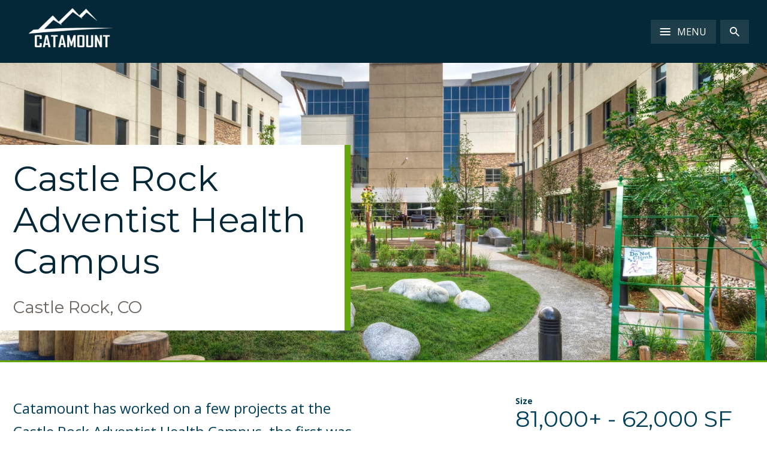

--- FILE ---
content_type: text/html; charset=UTF-8
request_url: https://catamountinc.com/projects/castle-rock-adventist-health-campus/
body_size: 8861
content:
<!doctype html>
<html lang="en-US">
  <head>
    <meta charset="UTF-8">
    <meta http-equiv="Content-Type" content="text/html; charset=UTF-8">
    <meta http-equiv="X-UA-Compatible" content="IE=edge">
    <meta name="viewport" content="width=device-width, initial-scale=1">

    <title>Castle Rock Adventist Health Campus - Catamount Constructors, Inc.</title>

        <link rel="apple-touch-icon" sizes="180x180" href="https://catamountinc.com/wp-content/uploads/2022/12/CataMTNs-02-01-180x180-c-default.png" />
    <link rel="icon" sizes="32x32" type="image/png" href="https://catamountinc.com/wp-content/uploads/2022/12/CataMTNs-02-01-32x32-c-default.png" />
    <link rel="icon" sizes="16x16" type="image/png" href="https://catamountinc.com/wp-content/uploads/2022/12/CataMTNs-02-01-16x16-c-default.png" />
    
    <style>

.sub-room .alternator__row {
height: 500px;
}

.sub-room .button--navy {
color:#042837;
    font-weight: 600;
}


</style>

    <meta name='robots' content='index, follow, max-image-preview:large, max-snippet:-1, max-video-preview:-1' />
	<style>img:is([sizes="auto" i], [sizes^="auto," i]) { contain-intrinsic-size: 3000px 1500px }</style>
	
	<!-- This site is optimized with the Yoast SEO plugin v26.2 - https://yoast.com/wordpress/plugins/seo/ -->
	<link rel="canonical" href="https://catamountinc.com/projects/castle-rock-adventist-health-campus/" />
	<meta property="og:locale" content="en_US" />
	<meta property="og:type" content="article" />
	<meta property="og:title" content="Castle Rock Adventist Health Campus - Catamount Constructors, Inc." />
	<meta property="og:description" content="Castle Rock, CO" />
	<meta property="og:url" content="https://catamountinc.com/projects/castle-rock-adventist-health-campus/" />
	<meta property="og:site_name" content="Catamount Constructors, Inc." />
	<meta property="article:modified_time" content="2024-02-29T19:59:12+00:00" />
	<meta property="og:image" content="https://catamountinc.com/wp-content/uploads/2022/11/1_Castle-Rock-ADventist-Health-Campus-scaled.jpg" />
	<meta property="og:image:width" content="2048" />
	<meta property="og:image:height" content="1363" />
	<meta property="og:image:type" content="image/jpeg" />
	<meta name="twitter:card" content="summary_large_image" />
	<meta name="twitter:label1" content="Est. reading time" />
	<meta name="twitter:data1" content="3 minutes" />
	<script type="application/ld+json" class="yoast-schema-graph">{"@context":"https://schema.org","@graph":[{"@type":"WebPage","@id":"https://catamountinc.com/projects/castle-rock-adventist-health-campus/","url":"https://catamountinc.com/projects/castle-rock-adventist-health-campus/","name":"Castle Rock Adventist Health Campus - Catamount Constructors, Inc.","isPartOf":{"@id":"https://catamountinc.com/#website"},"primaryImageOfPage":{"@id":"https://catamountinc.com/projects/castle-rock-adventist-health-campus/#primaryimage"},"image":{"@id":"https://catamountinc.com/projects/castle-rock-adventist-health-campus/#primaryimage"},"thumbnailUrl":"https://catamountinc.com/wp-content/uploads/2022/11/1_Castle-Rock-ADventist-Health-Campus-scaled.jpg","datePublished":"2022-11-18T21:06:50+00:00","dateModified":"2024-02-29T19:59:12+00:00","breadcrumb":{"@id":"https://catamountinc.com/projects/castle-rock-adventist-health-campus/#breadcrumb"},"inLanguage":"en-US","potentialAction":[{"@type":"ReadAction","target":["https://catamountinc.com/projects/castle-rock-adventist-health-campus/"]}]},{"@type":"ImageObject","inLanguage":"en-US","@id":"https://catamountinc.com/projects/castle-rock-adventist-health-campus/#primaryimage","url":"https://catamountinc.com/wp-content/uploads/2022/11/1_Castle-Rock-ADventist-Health-Campus-scaled.jpg","contentUrl":"https://catamountinc.com/wp-content/uploads/2022/11/1_Castle-Rock-ADventist-Health-Campus-scaled.jpg","width":2048,"height":1363},{"@type":"BreadcrumbList","@id":"https://catamountinc.com/projects/castle-rock-adventist-health-campus/#breadcrumb","itemListElement":[{"@type":"ListItem","position":1,"name":"Home","item":"https://catamountinc.com/"},{"@type":"ListItem","position":2,"name":"Castle Rock Adventist Health Campus"}]},{"@type":"WebSite","@id":"https://catamountinc.com/#website","url":"https://catamountinc.com/","name":"Catamount Constructors, Inc.","description":"National General Contractor","potentialAction":[{"@type":"SearchAction","target":{"@type":"EntryPoint","urlTemplate":"https://catamountinc.com/?s={search_term_string}"},"query-input":{"@type":"PropertyValueSpecification","valueRequired":true,"valueName":"search_term_string"}}],"inLanguage":"en-US"}]}</script>
	<!-- / Yoast SEO plugin. -->


<link rel='stylesheet' id='wp-block-library-css' href='https://catamountinc.com/wp-includes/css/dist/block-library/style.min.css?ver=6.8.3' media='all' />
<style id='classic-theme-styles-inline-css'>
/*! This file is auto-generated */
.wp-block-button__link{color:#fff;background-color:#32373c;border-radius:9999px;box-shadow:none;text-decoration:none;padding:calc(.667em + 2px) calc(1.333em + 2px);font-size:1.125em}.wp-block-file__button{background:#32373c;color:#fff;text-decoration:none}
</style>
<style id='global-styles-inline-css'>
:root{--wp--preset--aspect-ratio--square: 1;--wp--preset--aspect-ratio--4-3: 4/3;--wp--preset--aspect-ratio--3-4: 3/4;--wp--preset--aspect-ratio--3-2: 3/2;--wp--preset--aspect-ratio--2-3: 2/3;--wp--preset--aspect-ratio--16-9: 16/9;--wp--preset--aspect-ratio--9-16: 9/16;--wp--preset--color--black: #000000;--wp--preset--color--cyan-bluish-gray: #abb8c3;--wp--preset--color--white: #ffffff;--wp--preset--color--pale-pink: #f78da7;--wp--preset--color--vivid-red: #cf2e2e;--wp--preset--color--luminous-vivid-orange: #ff6900;--wp--preset--color--luminous-vivid-amber: #fcb900;--wp--preset--color--light-green-cyan: #7bdcb5;--wp--preset--color--vivid-green-cyan: #00d084;--wp--preset--color--pale-cyan-blue: #8ed1fc;--wp--preset--color--vivid-cyan-blue: #0693e3;--wp--preset--color--vivid-purple: #9b51e0;--wp--preset--gradient--vivid-cyan-blue-to-vivid-purple: linear-gradient(135deg,rgba(6,147,227,1) 0%,rgb(155,81,224) 100%);--wp--preset--gradient--light-green-cyan-to-vivid-green-cyan: linear-gradient(135deg,rgb(122,220,180) 0%,rgb(0,208,130) 100%);--wp--preset--gradient--luminous-vivid-amber-to-luminous-vivid-orange: linear-gradient(135deg,rgba(252,185,0,1) 0%,rgba(255,105,0,1) 100%);--wp--preset--gradient--luminous-vivid-orange-to-vivid-red: linear-gradient(135deg,rgba(255,105,0,1) 0%,rgb(207,46,46) 100%);--wp--preset--gradient--very-light-gray-to-cyan-bluish-gray: linear-gradient(135deg,rgb(238,238,238) 0%,rgb(169,184,195) 100%);--wp--preset--gradient--cool-to-warm-spectrum: linear-gradient(135deg,rgb(74,234,220) 0%,rgb(151,120,209) 20%,rgb(207,42,186) 40%,rgb(238,44,130) 60%,rgb(251,105,98) 80%,rgb(254,248,76) 100%);--wp--preset--gradient--blush-light-purple: linear-gradient(135deg,rgb(255,206,236) 0%,rgb(152,150,240) 100%);--wp--preset--gradient--blush-bordeaux: linear-gradient(135deg,rgb(254,205,165) 0%,rgb(254,45,45) 50%,rgb(107,0,62) 100%);--wp--preset--gradient--luminous-dusk: linear-gradient(135deg,rgb(255,203,112) 0%,rgb(199,81,192) 50%,rgb(65,88,208) 100%);--wp--preset--gradient--pale-ocean: linear-gradient(135deg,rgb(255,245,203) 0%,rgb(182,227,212) 50%,rgb(51,167,181) 100%);--wp--preset--gradient--electric-grass: linear-gradient(135deg,rgb(202,248,128) 0%,rgb(113,206,126) 100%);--wp--preset--gradient--midnight: linear-gradient(135deg,rgb(2,3,129) 0%,rgb(40,116,252) 100%);--wp--preset--font-size--small: 13px;--wp--preset--font-size--medium: 20px;--wp--preset--font-size--large: 36px;--wp--preset--font-size--x-large: 42px;--wp--preset--spacing--20: 0.44rem;--wp--preset--spacing--30: 0.67rem;--wp--preset--spacing--40: 1rem;--wp--preset--spacing--50: 1.5rem;--wp--preset--spacing--60: 2.25rem;--wp--preset--spacing--70: 3.38rem;--wp--preset--spacing--80: 5.06rem;--wp--preset--shadow--natural: 6px 6px 9px rgba(0, 0, 0, 0.2);--wp--preset--shadow--deep: 12px 12px 50px rgba(0, 0, 0, 0.4);--wp--preset--shadow--sharp: 6px 6px 0px rgba(0, 0, 0, 0.2);--wp--preset--shadow--outlined: 6px 6px 0px -3px rgba(255, 255, 255, 1), 6px 6px rgba(0, 0, 0, 1);--wp--preset--shadow--crisp: 6px 6px 0px rgba(0, 0, 0, 1);}:where(.is-layout-flex){gap: 0.5em;}:where(.is-layout-grid){gap: 0.5em;}body .is-layout-flex{display: flex;}.is-layout-flex{flex-wrap: wrap;align-items: center;}.is-layout-flex > :is(*, div){margin: 0;}body .is-layout-grid{display: grid;}.is-layout-grid > :is(*, div){margin: 0;}:where(.wp-block-columns.is-layout-flex){gap: 2em;}:where(.wp-block-columns.is-layout-grid){gap: 2em;}:where(.wp-block-post-template.is-layout-flex){gap: 1.25em;}:where(.wp-block-post-template.is-layout-grid){gap: 1.25em;}.has-black-color{color: var(--wp--preset--color--black) !important;}.has-cyan-bluish-gray-color{color: var(--wp--preset--color--cyan-bluish-gray) !important;}.has-white-color{color: var(--wp--preset--color--white) !important;}.has-pale-pink-color{color: var(--wp--preset--color--pale-pink) !important;}.has-vivid-red-color{color: var(--wp--preset--color--vivid-red) !important;}.has-luminous-vivid-orange-color{color: var(--wp--preset--color--luminous-vivid-orange) !important;}.has-luminous-vivid-amber-color{color: var(--wp--preset--color--luminous-vivid-amber) !important;}.has-light-green-cyan-color{color: var(--wp--preset--color--light-green-cyan) !important;}.has-vivid-green-cyan-color{color: var(--wp--preset--color--vivid-green-cyan) !important;}.has-pale-cyan-blue-color{color: var(--wp--preset--color--pale-cyan-blue) !important;}.has-vivid-cyan-blue-color{color: var(--wp--preset--color--vivid-cyan-blue) !important;}.has-vivid-purple-color{color: var(--wp--preset--color--vivid-purple) !important;}.has-black-background-color{background-color: var(--wp--preset--color--black) !important;}.has-cyan-bluish-gray-background-color{background-color: var(--wp--preset--color--cyan-bluish-gray) !important;}.has-white-background-color{background-color: var(--wp--preset--color--white) !important;}.has-pale-pink-background-color{background-color: var(--wp--preset--color--pale-pink) !important;}.has-vivid-red-background-color{background-color: var(--wp--preset--color--vivid-red) !important;}.has-luminous-vivid-orange-background-color{background-color: var(--wp--preset--color--luminous-vivid-orange) !important;}.has-luminous-vivid-amber-background-color{background-color: var(--wp--preset--color--luminous-vivid-amber) !important;}.has-light-green-cyan-background-color{background-color: var(--wp--preset--color--light-green-cyan) !important;}.has-vivid-green-cyan-background-color{background-color: var(--wp--preset--color--vivid-green-cyan) !important;}.has-pale-cyan-blue-background-color{background-color: var(--wp--preset--color--pale-cyan-blue) !important;}.has-vivid-cyan-blue-background-color{background-color: var(--wp--preset--color--vivid-cyan-blue) !important;}.has-vivid-purple-background-color{background-color: var(--wp--preset--color--vivid-purple) !important;}.has-black-border-color{border-color: var(--wp--preset--color--black) !important;}.has-cyan-bluish-gray-border-color{border-color: var(--wp--preset--color--cyan-bluish-gray) !important;}.has-white-border-color{border-color: var(--wp--preset--color--white) !important;}.has-pale-pink-border-color{border-color: var(--wp--preset--color--pale-pink) !important;}.has-vivid-red-border-color{border-color: var(--wp--preset--color--vivid-red) !important;}.has-luminous-vivid-orange-border-color{border-color: var(--wp--preset--color--luminous-vivid-orange) !important;}.has-luminous-vivid-amber-border-color{border-color: var(--wp--preset--color--luminous-vivid-amber) !important;}.has-light-green-cyan-border-color{border-color: var(--wp--preset--color--light-green-cyan) !important;}.has-vivid-green-cyan-border-color{border-color: var(--wp--preset--color--vivid-green-cyan) !important;}.has-pale-cyan-blue-border-color{border-color: var(--wp--preset--color--pale-cyan-blue) !important;}.has-vivid-cyan-blue-border-color{border-color: var(--wp--preset--color--vivid-cyan-blue) !important;}.has-vivid-purple-border-color{border-color: var(--wp--preset--color--vivid-purple) !important;}.has-vivid-cyan-blue-to-vivid-purple-gradient-background{background: var(--wp--preset--gradient--vivid-cyan-blue-to-vivid-purple) !important;}.has-light-green-cyan-to-vivid-green-cyan-gradient-background{background: var(--wp--preset--gradient--light-green-cyan-to-vivid-green-cyan) !important;}.has-luminous-vivid-amber-to-luminous-vivid-orange-gradient-background{background: var(--wp--preset--gradient--luminous-vivid-amber-to-luminous-vivid-orange) !important;}.has-luminous-vivid-orange-to-vivid-red-gradient-background{background: var(--wp--preset--gradient--luminous-vivid-orange-to-vivid-red) !important;}.has-very-light-gray-to-cyan-bluish-gray-gradient-background{background: var(--wp--preset--gradient--very-light-gray-to-cyan-bluish-gray) !important;}.has-cool-to-warm-spectrum-gradient-background{background: var(--wp--preset--gradient--cool-to-warm-spectrum) !important;}.has-blush-light-purple-gradient-background{background: var(--wp--preset--gradient--blush-light-purple) !important;}.has-blush-bordeaux-gradient-background{background: var(--wp--preset--gradient--blush-bordeaux) !important;}.has-luminous-dusk-gradient-background{background: var(--wp--preset--gradient--luminous-dusk) !important;}.has-pale-ocean-gradient-background{background: var(--wp--preset--gradient--pale-ocean) !important;}.has-electric-grass-gradient-background{background: var(--wp--preset--gradient--electric-grass) !important;}.has-midnight-gradient-background{background: var(--wp--preset--gradient--midnight) !important;}.has-small-font-size{font-size: var(--wp--preset--font-size--small) !important;}.has-medium-font-size{font-size: var(--wp--preset--font-size--medium) !important;}.has-large-font-size{font-size: var(--wp--preset--font-size--large) !important;}.has-x-large-font-size{font-size: var(--wp--preset--font-size--x-large) !important;}
:where(.wp-block-post-template.is-layout-flex){gap: 1.25em;}:where(.wp-block-post-template.is-layout-grid){gap: 1.25em;}
:where(.wp-block-columns.is-layout-flex){gap: 2em;}:where(.wp-block-columns.is-layout-grid){gap: 2em;}
:root :where(.wp-block-pullquote){font-size: 1.5em;line-height: 1.6;}
</style>
<link rel='stylesheet' id='gfonts-css' href='https://fonts.googleapis.com/css2?family=Montserrat:wght@400;500;600;700&#038;family=Open+Sans:wght@400;500;600;700&#038;display=swap' media='all' />
<link rel='stylesheet' id='main-css' href='https://catamountinc.com/wp-content/themes/fas-base/assets/css/main.min.css?ver=1733264362' media='all' />
<link rel='stylesheet' id='fancybox-css' href='https://catamountinc.com/wp-content/themes/fas-base/assets/css/vendor/jquery.fancybox.min.css?ver=1733264362' media='all' />
		<style id="wp-custom-css">
			.header__bottom {
    padding: 0.375rem;
    padding-left: 77.5px;
    padding-top: 215px;
	
.button span {
    display: none;

			</style>
		

    
    <link rel="preconnect" href="https://fonts.googleapis.com">
    <link rel="preconnect" href="https://fonts.gstatic.com" crossorigin>

    
    
  </head>

  <body class="wp-singular project-template-default single single-project postid-3194 wp-embed-responsive wp-theme-fas-base castle-rock-adventist-health-campus">
    

        <header class="header">
  <div class="header__container">
    <div class="header__bar">
      <a class="header__logo" href="https://catamountinc.com">
        <img src="https://catamountinc.com/wp-content/uploads/2022/12/FInal-Logo-WHITE_No-CI-01.png"  alt="Catamount Constructors, Inc. logo">
      </a>

      <button class="header__toggle">
        <span class="header__toggle-label">Menu</span>
        <span class="header__toggle-bar" aria-hidden="true">
          <span class="header__toggle-bar-start"></span>
          <span class="header__toggle-bar-middle"></span>
          <span class="header__toggle-bar-end"></span>
        </span>
      </button>

      <button data-search class="header__search-toggle">
        <span class="visually-hidden">Search</span> <svg xmlns="http://www.w3.org/2000/svg" viewBox="0 0 128 128"><path d="M91.4 80.5h-5.9l-2.2-2.2c7.3-8 11.7-19 11.7-30.7C95.1 21.2 73.9 0 47.5 0S0 21.2 0 47.5 21.2 95 47.5 95c11.7 0 22.7-4.4 30.7-11.7l2.2 2.2v5.9L117 128l11-11-36.6-36.5zm-43.9 0c-18.3 0-32.9-14.6-32.9-32.9s14.6-32.9 32.9-32.9 32.9 14.6 32.9 32.9-14.6 32.9-32.9 32.9z" fill="#0f3451"/></svg>
      </button>

    </div>

    <div class="header__nav">
            <div class="header__top">
        <div class="header__top-left">
                      <img  alt="" src="https://catamountinc.com/wp-content/uploads/2022/12/About-Us-SAT-Ribbon-Cutting.jpg">
                      <img  alt="" src="https://catamountinc.com/wp-content/uploads/2022/11/16042_N40_medium.jpg">
                      <img  alt="" src="https://catamountinc.com/wp-content/uploads/2024/03/16009_N28-scaled.jpg">
                      <img  alt="" src="https://catamountinc.com/wp-content/uploads/2022/10/point-21-2.jpg">
                      <img  alt="" src="https://catamountinc.com/wp-content/uploads/2022/12/Home-Depot-Panel-Stand-Group.png">
                      <img  alt="" src="https://catamountinc.com/wp-content/uploads/2022/11/3_Hilltop-Reserve-Senior-Living-scaled.jpg">
                      <img  alt="" src="https://catamountinc.com/wp-content/uploads/2022/12/1_Carvana-bridgeville.jpg">
                  </div>

        <div class="header__top-right">
          <div class="header-nav__scroll-container">
          <nav class="header-nav">
            <div class="header-nav__container-box">
              <ul class="header-nav__container">

                                <li class="header-nav__item">
                  <span class="text--caption__bold header-nav__title">
                    <a data-image="https://catamountinc.com/wp-content/uploads/2022/12/About-Us-SAT-Ribbon-Cutting.jpg" target=""

                                          class="parent-nav-item"
                    
                    href="https://catamountinc.com/about-us/"> About Us</a>
                  </span>
                                      <div class="header-nav__subnav" style="display:none;">
                      <ul class="header-nav__subnav-container">
                                            <li class="header-nav__subnav-item">
                          <span class="header-nav__title">
                            <a data-image="https://catamountinc.com/wp-content/uploads/2022/12/About-Us-SAT-Ribbon-Cutting.jpg" target="" class="child-nav-item " href="https://catamountinc.com/who-we-are/">Who We Are</a>
                          </span>
                        </li>
                                            <li class="header-nav__subnav-item">
                          <span class="header-nav__title">
                            <a data-image="https://catamountinc.com/wp-content/uploads/2022/12/About-Us-SAT-Ribbon-Cutting.jpg" target="" class="child-nav-item " href="https://catamountinc.com/leaders-at-every-level/">Leaders At Every Level</a>
                          </span>
                        </li>
                                          </ul>
                    </div>
                                  </li>
                                <li class="header-nav__item">
                  <span class="text--caption__bold header-nav__title">
                    <a data-image="https://catamountinc.com/wp-content/uploads/2022/11/16042_N40_medium.jpg" target=""

                                          class="parent-nav-item"
                    
                    href="https://#"> Markets</a>
                  </span>
                                      <div class="header-nav__subnav" style="display:none;">
                      <ul class="header-nav__subnav-container">
                                            <li class="header-nav__subnav-item">
                          <span class="header-nav__title">
                            <a data-image="https://catamountinc.com/wp-content/uploads/2022/11/16042_N40_medium.jpg" target="" class="child-nav-item " href="https://catamountinc.com/markets/build-to-rent/">Build-to-Rent</a>
                          </span>
                        </li>
                                            <li class="header-nav__subnav-item">
                          <span class="header-nav__title">
                            <a data-image="https://catamountinc.com/wp-content/uploads/2022/11/16042_N40_medium.jpg" target="" class="child-nav-item " href="https://catamountinc.com/markets/government/">Government</a>
                          </span>
                        </li>
                                            <li class="header-nav__subnav-item">
                          <span class="header-nav__title">
                            <a data-image="https://catamountinc.com/wp-content/uploads/2022/11/16042_N40_medium.jpg" target="" class="child-nav-item " href="https://catamountinc.com/markets/healthcare-projects/">Healthcare</a>
                          </span>
                        </li>
                                            <li class="header-nav__subnav-item">
                          <span class="header-nav__title">
                            <a data-image="https://catamountinc.com/wp-content/uploads/2022/11/16042_N40_medium.jpg" target="" class="child-nav-item " href="https://catamountinc.com/markets/industrial/">Industrial</a>
                          </span>
                        </li>
                                            <li class="header-nav__subnav-item">
                          <span class="header-nav__title">
                            <a data-image="https://catamountinc.com/wp-content/uploads/2022/11/16042_N40_medium.jpg" target="" class="child-nav-item " href="https://catamountinc.com/markets/multifamily/">Multifamily</a>
                          </span>
                        </li>
                                            <li class="header-nav__subnav-item">
                          <span class="header-nav__title">
                            <a data-image="https://catamountinc.com/wp-content/uploads/2022/11/16042_N40_medium.jpg" target="" class="child-nav-item " href="https://catamountinc.com/markets/office-interiors/">Office</a>
                          </span>
                        </li>
                                            <li class="header-nav__subnav-item">
                          <span class="header-nav__title">
                            <a data-image="https://catamountinc.com/wp-content/uploads/2022/11/16042_N40_medium.jpg" target="" class="child-nav-item " href="https://catamountinc.com/markets/retail/">Retail</a>
                          </span>
                        </li>
                                            <li class="header-nav__subnav-item">
                          <span class="header-nav__title">
                            <a data-image="https://catamountinc.com/wp-content/uploads/2022/11/16042_N40_medium.jpg" target="" class="child-nav-item " href="https://catamountinc.com/markets/sr-living/">Senior Living</a>
                          </span>
                        </li>
                                            <li class="header-nav__subnav-item">
                          <span class="header-nav__title">
                            <a data-image="https://catamountinc.com/wp-content/uploads/2022/11/16042_N40_medium.jpg" target="" class="child-nav-item " href="https://catamountinc.com/markets/special-ops/">Special Operations</a>
                          </span>
                        </li>
                                          </ul>
                    </div>
                                  </li>
                                <li class="header-nav__item">
                  <span class="text--caption__bold header-nav__title">
                    <a data-image="https://catamountinc.com/wp-content/uploads/2024/03/16009_N28-scaled.jpg" target=""

                                          class="parent-nav-item"
                    
                    href="https://catamountinc.com/projects-map/"> Projects</a>
                  </span>
                                  </li>
                                <li class="header-nav__item">
                  <span class="text--caption__bold header-nav__title">
                    <a data-image="https://catamountinc.com/wp-content/uploads/2022/10/point-21-2.jpg" target=""

                                          class="parent-nav-item"
                    
                    href="https://catamountinc.com/news/"> News</a>
                  </span>
                                  </li>
                                <li class="header-nav__item">
                  <span class="text--caption__bold header-nav__title">
                    <a data-image="https://catamountinc.com/wp-content/uploads/2022/12/Home-Depot-Panel-Stand-Group.png" target=""

                                          class="parent-nav-item"
                    
                    href="https://catamountinc.com/careers/"> Careers</a>
                  </span>
                                  </li>
                                <li class="header-nav__item">
                  <span class="text--caption__bold header-nav__title">
                    <a data-image="https://catamountinc.com/wp-content/uploads/2022/11/3_Hilltop-Reserve-Senior-Living-scaled.jpg" target=""

                                          class="parent-nav-item"
                    
                    href="https://catamountinc.com/sub-room/"> Sub Room</a>
                  </span>
                                  </li>
                                <li class="header-nav__item">
                  <span class="text--caption__bold header-nav__title">
                    <a data-image="https://catamountinc.com/wp-content/uploads/2022/12/1_Carvana-bridgeville.jpg" target=""

                                          class="parent-nav-item"
                    
                    href="https://catamountinc.com/contact/"> Contact</a>
                  </span>
                                  </li>
                              </ul>
            </div>
          </nav>
                    <div class="header__bottom">
            <div class="header__bottom-contact">
              <span>CONTACT US:</span>
            </div>
            <div class="header__bottom-box">
                            <div class="header__bottom-block">
                <p class="header__bottom-title">Atlanta </p>
                <div class="header__bottom-info">
                  <p><a href="tel:770.518.2800">770.518.2800</a></p>
                  <p><a href="mailto:"></a></p>
                </div>
              </div>
                            <div class="header__bottom-block">
                <p class="header__bottom-title">Denver </p>
                <div class="header__bottom-info">
                  <p><a href="tel:303.679.0087">303.679.0087</a></p>
                  <p><a href="mailto:"></a></p>
                </div>
              </div>
                            <div class="header__bottom-block">
                <p class="header__bottom-title">National Industrial </p>
                <div class="header__bottom-info">
                  <p><a href="tel:210.277.8907">210.277.8907</a></p>
                  <p><a href="mailto:"></a></p>
                </div>
              </div>
                            <div class="header__bottom-block">
                <p class="header__bottom-title">San Antonio </p>
                <div class="header__bottom-info">
                  <p><a href="tel:210.277.8907">210.277.8907</a></p>
                  <p><a href="mailto:"></a></p>
                </div>
              </div>
                            <div class="header__bottom-block">
                <p class="header__bottom-title">Savannah</p>
                <div class="header__bottom-info">
                  <p><a href="tel:912.200.8557">912.200.8557</a></p>
                  <p><a href="mailto:"></a></p>
                </div>
              </div>
                            <div class="header__bottom-block">
                <p class="header__bottom-title">Tampa</p>
                <div class="header__bottom-info">
                  <p><a href="tel:813.278.1355">813.278.1355</a></p>
                  <p><a href="mailto:"></a></p>
                </div>
              </div>
                          </div>
          </div>
          </div>
        </div>
      </div>
      
    </div>
  </div>

  <div class="header__search">
    <div class="header__search-container">
      <form action="https://catamountinc.com" class="search" method="GET">
        <label class="visually-hidden" for="s">Search</label>
        <svg xmlns="http://www.w3.org/2000/svg" viewBox="0 0 128 128"><path d="M91.4 80.5h-5.9l-2.2-2.2c7.3-8 11.7-19 11.7-30.7C95.1 21.2 73.9 0 47.5 0S0 21.2 0 47.5 21.2 95 47.5 95c11.7 0 22.7-4.4 30.7-11.7l2.2 2.2v5.9L117 128l11-11-36.6-36.5zm-43.9 0c-18.3 0-32.9-14.6-32.9-32.9s14.6-32.9 32.9-32.9 32.9 14.6 32.9 32.9-14.6 32.9-32.9 32.9z" fill="#0f3451"/></svg>
        <input id="s" name="s" placeholder="Search" type="text" value="" />
        <button class="button button--primary header__search-button" type="submit"><span class="visually-hidden">Search</span> <div class="carat">▶</div></button>
      </form>
      <button data-search class="header__search-close"><span class="visually-hidden">Close</span> <svg width="25" height="25" xmlns="http://www.w3.org/2000/svg"><g id="Comps_v01" stroke="none" stroke-width="1" fill="none" fill-rule="evenodd"><g id="DPF_Search" transform="translate(-1155 -139)" fill="#0D356A"><path id="Shape-Copy" d="M1180 141.5l-2.5-2.5-10 10-10-10-2.5 2.5 10 10-10 10 2.5 2.5 10-10 10 10 2.5-2.5-10-10z"/></g></g></svg></button>
    </div>
  </div>
</header>    
    <main class="main">
    <div class="page post-type-project">
    <article id="post-3194" class="wysiwyg">
        <div class="post-wrapper">
            <div class="hero hero--layout-small">

  
  <div class="hero__image" style="background-image:url(https://catamountinc.com/wp-content/uploads/2022/11/1_Castle-Rock-ADventist-Health-Campus-scaled.jpg);"></div>
  
  
  <div class="hero__container">
    <div class="hero__container-inner layout-small">

      <h1 class="hero__large-title text--bold">Castle Rock Adventist Health Campus</h1>

            <div class="hero__intro-text wysiwyg-links layout-small">
        <p>Castle Rock, CO</p>
      </div>
      
          </div>
  </div>
</div>
            <div class="post-wrapper__meta projects-detail">
                <div class="projects-detail__container">
                    <div class="projects-detail__container-left">

                                                                                                                                                                        
                                                <p class="projects-detail__container-left-details">Catamount has worked on a few projects at the Castle Rock Adventist Health Campus, the first was the Castle Rock Medical Office Building (MOB). This building was a 62,000 SF, ground-up, three-story, steel structure on the Castle Rock Adventist Health Campus. In addition, Catamount completed the tenant build-out of three spaces for Castle Rock Dental Group (3,800 SF tenant improvement), HealthFit (10,000 SF build-out), and RidgeGate OBGYN (5,200 SF build-out).

Catamount also completed the Healing Gardens project on the campus. The Castle Rock Adventist Hospital Healing Gardens is adjacent to the MOB. The scope of work consists of exterior work including landscaping, irrigation, sanitary sewer, storm sewer, and water line, and hardscaping with several unique site furnishings including a large water feature. The site also includes lighting, a gas grill, a sculpture, and a children's playhouse.</p>
                    </div>

                    <div class="projects-detail__container-right">
                                                <dl>
                            <dt class="projects-detail__container-right-title">Size</dt>
                            <dd class="projects-detail__container-right-value">81,000+ - 62,000 SF</dd>
                        </dl>
                                                <dl>
                            <dt class="projects-detail__container-right-title">Markets</dt>
                            <dd class="projects-detail__container-right-value">Healthcare</dd>
                        </dl>
                                            </div>
                </div>
            </div>

            <div>
                <div class="full-width-image-slider">
  <div class="full-width-image-slider__container">

            <div class="full-width-image-slider__slide">
      <img decoding="async" src="https://catamountinc.com/wp-content/uploads/2022/11/16058_N2-scaled.jpg" />
    </div>
            <div class="full-width-image-slider__slide">
      <img decoding="async" src="https://catamountinc.com/wp-content/uploads/2022/11/17056_N3-scaled.jpg" />
    </div>
            <div class="full-width-image-slider__slide">
      <img decoding="async" src="https://catamountinc.com/wp-content/uploads/2022/11/16058_N6-scaled.jpg" />
    </div>
            <div class="full-width-image-slider__slide">
      <img decoding="async" src="https://catamountinc.com/wp-content/uploads/2022/11/17056_N11-scaled.jpg" />
    </div>
            <div class="full-width-image-slider__slide">
      <img decoding="async" src="https://catamountinc.com/wp-content/uploads/2022/11/2_Castle-Rock-ADventist-Health-Campus-scaled.jpg" />
    </div>
            <div class="full-width-image-slider__slide">
      <img decoding="async" src="https://catamountinc.com/wp-content/uploads/2022/11/4_Castle-Rock-ADventist-Health-Campus-scaled.jpg" />
    </div>
            <div class="full-width-image-slider__slide">
      <img decoding="async" src="https://catamountinc.com/wp-content/uploads/2022/11/3_Castle-Rock-ADventist-Health-Campus-scaled.jpg" />
    </div>
            <div class="full-width-image-slider__slide">
      <img decoding="async" src="https://catamountinc.com/wp-content/uploads/2022/11/17056_N5-scaled.jpg" />
    </div>
    
  </div>
</div>

            </div>

                                                <div class="related-projects">
                <div class="related-projects__container">
                <h2 class="related-projects__container-title">Related Projects</h2>
                        
                    <div class="related-projects__cards">
                                                                        <div class="related-projects__cards-project">
                            <a href="https://catamountinc.com/projects/cherokee-county-sheriffs-letco/">
                                <div class="related-projects__cards-image-wrapper">
                                    <img class="related-projects__cards-image" src="https://catamountinc.com/wp-content/uploads/2022/11/1_Cherokee-County-Sheriffs-Letco.jpg" alt="">
                                    <div class="related-projects__cards-icon">
                                        <?xml version="1.0" encoding="UTF-8"?>
<svg width="21px" height="21px" viewBox="0 0 21 21" version="1.1" xmlns="http://www.w3.org/2000/svg" xmlns:xlink="http://www.w3.org/1999/xlink">
    <title>3866FD0D-99EA-43D0-8127-8C792DC4FB30</title>
    <g id="Comps" stroke="none" stroke-width="1" fill="none" fill-rule="evenodd">
        <g id="CAT_home_v02" transform="translate(-259.000000, -867.000000)">
            <g id="Group-14" transform="translate(0.000000, 440.000000)">
                <g id="Group-9" transform="translate(60.000000, 418.000000)">
                    <g id="Group-3-Copy" transform="translate(199.000000, 9.000000)">
                        <circle id="Oval" stroke="#64A70B" cx="10.5" cy="10.5" r="10"></circle>
                        <polygon id="Shape" fill="#FFFFFF" points="9.8 7 9 7.8 11.6285714 10.4285714 9 13.0571429 9.8 13.8571429 13.2285714 10.4285714"></polygon>
                    </g>
                </g>
            </g>
        </g>
    </g>
</svg>
                                    </div>
                                </div>
                                
                                <p class="related-projects__cards-title">Cherokee County Sheriff&#8217;s Law Enforcement Training Center</p>
                                                                                                                                                                                                <p class="related-projects__cards-terms">Government</p>
                                                        </a>
                        </div>
                                                                            <div class="related-projects__cards-project">
                            <a href="https://catamountinc.com/projects/new-west-physicians-arapahoe-peak-health-center/">
                                <div class="related-projects__cards-image-wrapper">
                                    <img class="related-projects__cards-image" src="https://catamountinc.com/wp-content/uploads/2022/11/1_New-West-Physicians-Arapahoe-Peak-Health-Center-scaled.jpg" alt="">
                                    <div class="related-projects__cards-icon">
                                        <?xml version="1.0" encoding="UTF-8"?>
<svg width="21px" height="21px" viewBox="0 0 21 21" version="1.1" xmlns="http://www.w3.org/2000/svg" xmlns:xlink="http://www.w3.org/1999/xlink">
    <title>3866FD0D-99EA-43D0-8127-8C792DC4FB30</title>
    <g id="Comps" stroke="none" stroke-width="1" fill="none" fill-rule="evenodd">
        <g id="CAT_home_v02" transform="translate(-259.000000, -867.000000)">
            <g id="Group-14" transform="translate(0.000000, 440.000000)">
                <g id="Group-9" transform="translate(60.000000, 418.000000)">
                    <g id="Group-3-Copy" transform="translate(199.000000, 9.000000)">
                        <circle id="Oval" stroke="#64A70B" cx="10.5" cy="10.5" r="10"></circle>
                        <polygon id="Shape" fill="#FFFFFF" points="9.8 7 9 7.8 11.6285714 10.4285714 9 13.0571429 9.8 13.8571429 13.2285714 10.4285714"></polygon>
                    </g>
                </g>
            </g>
        </g>
    </g>
</svg>
                                    </div>
                                </div>
                                
                                <p class="related-projects__cards-title">New West Physicians Arapahoe Peak Health Center</p>
                                                                                                                                                                                                <p class="related-projects__cards-terms">Healthcare</p>
                                                        </a>
                        </div>
                                                                            <div class="related-projects__cards-project">
                            <a href="https://catamountinc.com/projects/tucson-er-hospital/">
                                <div class="related-projects__cards-image-wrapper">
                                    <img class="related-projects__cards-image" src="https://catamountinc.com/wp-content/uploads/2022/11/18008_N16-scaled.jpg" alt="">
                                    <div class="related-projects__cards-icon">
                                        <?xml version="1.0" encoding="UTF-8"?>
<svg width="21px" height="21px" viewBox="0 0 21 21" version="1.1" xmlns="http://www.w3.org/2000/svg" xmlns:xlink="http://www.w3.org/1999/xlink">
    <title>3866FD0D-99EA-43D0-8127-8C792DC4FB30</title>
    <g id="Comps" stroke="none" stroke-width="1" fill="none" fill-rule="evenodd">
        <g id="CAT_home_v02" transform="translate(-259.000000, -867.000000)">
            <g id="Group-14" transform="translate(0.000000, 440.000000)">
                <g id="Group-9" transform="translate(60.000000, 418.000000)">
                    <g id="Group-3-Copy" transform="translate(199.000000, 9.000000)">
                        <circle id="Oval" stroke="#64A70B" cx="10.5" cy="10.5" r="10"></circle>
                        <polygon id="Shape" fill="#FFFFFF" points="9.8 7 9 7.8 11.6285714 10.4285714 9 13.0571429 9.8 13.8571429 13.2285714 10.4285714"></polygon>
                    </g>
                </g>
            </g>
        </g>
    </g>
</svg>
                                    </div>
                                </div>
                                
                                <p class="related-projects__cards-title">Tucson ER &#038; Hospital</p>
                                                                                                                                                                                                <p class="related-projects__cards-terms">Healthcare</p>
                                                        </a>
                        </div>
                                                </div>

                </div>
            </div>
                    </div>
    </article>
</div>

    </main>

        <footer class="footer" style="background-image: url('https://catamountinc.com/wp-content/uploads/2022/12/BLUE-TPA10-6.17.2022_7.png');">
  <div class="footer__container">
    <div class="footer__top">
      <div class="footer__top-left">
        <p>Looking for an experienced partner for your next construction project? Let's talk.</p>
      </div>

      <div class="footer__top-right">
        <nav class="footer-nav">
          <ul class="footer-nav__container">
                        <li class="footer-nav__item">
              <span class="text--caption__bold footer-nav__title"><a target=""
                  href="https://catamountinc.com/who-we-are/">Who We Are</a></span>
            </li>
                        <li class="footer-nav__item">
              <span class="text--caption__bold footer-nav__title"><a target=""
                  href="https://catamountinc.com/projects-map/">Project Map</a></span>
            </li>
                        <li class="footer-nav__item">
              <span class="text--caption__bold footer-nav__title"><a target=""
                  href="https://catamountinc.com/careers/">Careers</a></span>
            </li>
                      </ul>
        </nav>
      </div>
    </div>

    <div class="footer__middle">
      <p>Contact Us: connect@catamountinc.com</p>
      <div class="footer__middle-right">
                <a target="" href="https://www.linkedin.com/company/catamount-constructors">LinkedIn</a>
                <a target="" href="https://www.facebook.com/CatamountConstructors/">Facebook</a>
                <a target="" href="https://www.instagram.com/catamountconstructors/">Instagram</a>
              </div>
    </div>

    <div class="footer__bottom">
            <div class="footer__bottom-block">
        <p class="footer__bottom-title">Atlanta </p>
        <div class="footer__bottom-info">
          <div class="footer__bottom-address">
            <p><a href="https://www.google.com/maps/dir//Catamount+Constructors,+Inc.,+Northmeadow+Parkway,+Roswell,+GA,+USA/@34.060067,-84.3144592,18.31z/data=!4m9!4m8!1m0!1m5!1m1!1s0x88f574c0d999f879:0xae2c33e2e3453ae5!2m2!1d-84.3135529!2d34.0598515!3e2?entry=ttu&amp;g_ep=EgoyMDI0MTIwOC4wIKXMDSoASAFQAw%3D%3D" target="_blank" rel="noopener">1327 Northmeadow Parkway<br />
Suite 150<br />
Roswell, GA 30076</a></p>

          </div>
          <p><a href="tel:770.518.2800">770.518.2800</a></p>
                  </div>
      </div>
            <div class="footer__bottom-block">
        <p class="footer__bottom-title">Denver </p>
        <div class="footer__bottom-info">
          <div class="footer__bottom-address">
            <p><a href="https://www.google.com/maps/dir//Catamount+Constructors,+Inc,+Cole+Boulevard,+Lakewood,+CO,+USA/@39.7400141,-105.1565977,17.6z/data=!4m9!4m8!1m0!1m5!1m1!1s0x876b84416544a05d:0x2263bddf58b7c1c9!2m2!1d-105.1548159!2d39.739594!3e2?entry=ttu&amp;g_ep=EgoyMDI0MTIwOC4wIKXMDSoASAFQAw%3D%3D" target="_blank" rel="noopener">1527 Cole Boulevard<br />
Suite 100<br />
Lakewood, CO 80401</a></p>

          </div>
          <p><a href="tel:303.679.0087">303.679.0087</a></p>
                  </div>
      </div>
            <div class="footer__bottom-block">
        <p class="footer__bottom-title">National Industrial </p>
        <div class="footer__bottom-info">
          <div class="footer__bottom-address">
            <p><a href="https://www.google.com/maps/dir//Catamount+Constructors+Inc.,+Vance+Jackson+Road,+San+Antonio,+TX,+USA/@29.5899946,-98.5893136,17.8z/data=!4m9!4m8!1m0!1m5!1m1!1s0x865c66ad728efb61:0x55bec6f7e5bb0cf2!2m2!1d-98.5878935!2d29.5896708!3e2?entry=ttu&amp;g_ep=EgoyMDI0MTIwOC4wIKXMDSoASAFQAw%3D%3D" target="_blank" rel="noopener">15510 Vance Jackson Road<br />
Suite 201<br />
San Antonio, TX 78249</a></p>

          </div>
          <p><a href="tel:210.277.8907">210.277.8907</a></p>
                  </div>
      </div>
            <div class="footer__bottom-block">
        <p class="footer__bottom-title">San Antonio </p>
        <div class="footer__bottom-info">
          <div class="footer__bottom-address">
            <p><a href="https://www.google.com/maps/dir//Catamount+Constructors+Inc.,+Vance+Jackson+Road,+San+Antonio,+TX,+USA/@29.5899946,-98.5893136,17.8z/data=!4m9!4m8!1m0!1m5!1m1!1s0x865c66ad728efb61:0x55bec6f7e5bb0cf2!2m2!1d-98.5878935!2d29.5896708!3e2?entry=ttu&amp;g_ep=EgoyMDI0MTIwOC4wIKXMDSoASAFQAw%3D%3D" target="_blank" rel="noopener">15510 Vance Jackson Road<br />
Suite 201<br />
San Antonio, TX 78249</a></p>

          </div>
          <p><a href="tel:210.277.8907">210.277.8907</a></p>
                  </div>
      </div>
            <div class="footer__bottom-block">
        <p class="footer__bottom-title">Savannah</p>
        <div class="footer__bottom-info">
          <div class="footer__bottom-address">
            <p><a href="https://www.google.com/maps/dir//107+Southern+Boulevard,+Savannah,+GA+31405,+USA/@32.0622884,-81.1585486,19.6z/data=!4m9!4m8!1m0!1m5!1m1!1s0x88fb9ff132d9e073:0x8b6e14e84d33ce!2m2!1d-81.1581687!2d32.0622462!3e2?entry=ttu&amp;g_ep=EgoyMDI0MTIwOC4wIKXMDSoASAFQAw%3D%3D" target="_blank" rel="noopener">107 Southern Boulevard<br />
Suite 203<br />
Savannah, GA 31405</a></p>

          </div>
          <p><a href="tel:912.200.8557">912.200.8557</a></p>
                  </div>
      </div>
            <div class="footer__bottom-block">
        <p class="footer__bottom-title">Tampa</p>
        <div class="footer__bottom-info">
          <div class="footer__bottom-address">
            <p><a href="https://www.google.com/maps/dir//4042+Park+Oaks+Boulevard,+Tampa,+FL+33610,+USA/@27.9822663,-82.3345884,19.7z/data=!4m9!4m8!1m0!1m5!1m1!1s0x88c2cecfdeb8e159:0x3c5f3065b41e3ea!2m2!1d-82.3340571!2d27.9822734!3e2?entry=ttu&amp;g_ep=EgoyMDI0MTIwOC4wIKXMDSoASAFQAw%3D%3D" target="_blank" rel="noopener">4042 Park Oaks Boulevard<br />
Suite 410<br />
Tampa, FL, 33610</a></p>

          </div>
          <p><a href="tel:813.278.1355">813.278.1355</a></p>
                  </div>
      </div>
          </div>
  </div>

  <div class="copyright">
    <div class="footer__container">
      <ul class="copyright__nav">
        <li class="text-caption">&copy; 2025 Catamount Constructors </li>
                      </ul>
    </div>
  </div>


</footer>
    
    
    
        <script>
      (function(i,s,o,g,r,a,m){i['GoogleAnalyticsObject']=r;i[r]=i[r]||function(){
      (i[r].q=i[r].q||[]).push(arguments)},i[r].l=1*new Date();a=s.createElement(o),
      m=s.getElementsByTagName(o)[0];a.async=1;a.src=g;m.parentNode.insertBefore(a,m)
      })(window,document,'script','//www.google-analytics.com/analytics.js','ga');
      ga('create', 'UA-252529495-1', 'auto');
      ga('send', 'pageview');
    </script>
    
    <script type="speculationrules">
{"prefetch":[{"source":"document","where":{"and":[{"href_matches":"\/*"},{"not":{"href_matches":["\/wp-*.php","\/wp-admin\/*","\/wp-content\/uploads\/*","\/wp-content\/*","\/wp-content\/plugins\/*","\/wp-content\/themes\/fas-base\/*","\/*\\?(.+)"]}},{"not":{"selector_matches":"a[rel~=\"nofollow\"]"}},{"not":{"selector_matches":".no-prefetch, .no-prefetch a"}}]},"eagerness":"conservative"}]}
</script>
<script src="https://cdn.jsdelivr.net/npm/body-scroll-lock@2.6.1/lib/bodyScrollLock.min.js?ver=2.6.1" id="scrolllock-js"></script>
<script src="https://cdnjs.cloudflare.com/ajax/libs/ScrollMagic/2.0.5/ScrollMagic.min.js?ver=2.0.5" id="ScrollMagic-js"></script>
<script src="https://cdnjs.cloudflare.com/ajax/libs/ScrollMagic/2.0.5/plugins/debug.addIndicators.min.js?ver=2.0.5" id="addIndicators-js"></script>
<script src="https://catamountinc.com/wp-includes/js/clipboard.min.js?ver=2.0.11" id="clipboard-js"></script>
<script src="https://catamountinc.com/wp-content/themes/fas-base/assets/js/vendor.min.js?ver=1733264362" id="vendor-js"></script>
<script id="script-js-extra">
var theme = {"templateUrl":"https:\/\/catamountinc.com\/wp-content\/themes\/fas-base"};
</script>
<script src="https://catamountinc.com/wp-content/themes/fas-base/assets/js/script.min.js?ver=1733264362" id="script-js"></script>


    
    
      <script>(function(){function c(){var b=a.contentDocument||a.contentWindow.document;if(b){var d=b.createElement('script');d.innerHTML="window.__CF$cv$params={r:'9994725fdef1610f',t:'MTc2MjI2MjgyNS4wMDAwMDA='};var a=document.createElement('script');a.nonce='';a.src='/cdn-cgi/challenge-platform/scripts/jsd/main.js';document.getElementsByTagName('head')[0].appendChild(a);";b.getElementsByTagName('head')[0].appendChild(d)}}if(document.body){var a=document.createElement('iframe');a.height=1;a.width=1;a.style.position='absolute';a.style.top=0;a.style.left=0;a.style.border='none';a.style.visibility='hidden';document.body.appendChild(a);if('loading'!==document.readyState)c();else if(window.addEventListener)document.addEventListener('DOMContentLoaded',c);else{var e=document.onreadystatechange||function(){};document.onreadystatechange=function(b){e(b);'loading'!==document.readyState&&(document.onreadystatechange=e,c())}}}})();</script></body>
</html>


--- FILE ---
content_type: text/css
request_url: https://catamountinc.com/wp-content/themes/fas-base/assets/css/main.min.css?ver=1733264362
body_size: 19208
content:
/*! normalize.css v8.0.1 | MIT License | github.com/necolas/normalize.css */html{line-height:1.15;-webkit-text-size-adjust:100%}
body{margin:0}
main{display:block}
h1{font-size:2em;margin:.67em 0}
hr{-webkit-box-sizing:content-box;box-sizing:content-box;height:0;overflow:visible}
pre{font-family:monospace,monospace;font-size:1em}
a{background-color:transparent}
abbr[title]{border-bottom:0;text-decoration:underline;-webkit-text-decoration:underline dotted;text-decoration:underline dotted}
b,strong{font-weight:bolder}
code,kbd,samp{font-family:monospace,monospace;font-size:1em}
small{font-size:80%}
sub,sup{font-size:75%;line-height:0;position:relative;vertical-align:baseline}
sub{bottom:-0.25em}
sup{top:-0.5em}
img{border-style:none}
button,input,optgroup,select,textarea{font-family:inherit;font-size:100%;line-height:1.15;margin:0}
button,input{overflow:visible}
button,select{text-transform:none}
button,[type="button"],[type="reset"],[type="submit"]{-webkit-appearance:button}
button::-moz-focus-inner,[type="button"]::-moz-focus-inner,[type="reset"]::-moz-focus-inner,[type="submit"]::-moz-focus-inner{border-style:none;padding:0}
button:-moz-focusring,[type="button"]:-moz-focusring,[type="reset"]:-moz-focusring,[type="submit"]:-moz-focusring{outline:1px dotted ButtonText}
fieldset{padding:.35em .75em .625em}
legend{-webkit-box-sizing:border-box;box-sizing:border-box;color:inherit;display:table;max-width:100%;padding:0;white-space:normal}
progress{vertical-align:baseline}
textarea{overflow:auto}
[type="checkbox"],[type="radio"]{-webkit-box-sizing:border-box;box-sizing:border-box;padding:0}
[type="number"]::-webkit-inner-spin-button,[type="number"]::-webkit-outer-spin-button{height:auto}
[type="search"]{-webkit-appearance:textfield;outline-offset:-2px}
[type="search"]::-webkit-search-decoration{-webkit-appearance:none}
::-webkit-file-upload-button{-webkit-appearance:button;font:inherit}
details{display:block}
summary{display:list-item}
template{display:none}
[hidden]{display:none}
*{margin:0;padding:0;-webkit-box-sizing:border-box;box-sizing:border-box}
*::after,*::before{-webkit-box-sizing:border-box;box-sizing:border-box}
*:focus{outline:0}
body{overflow-x:hidden}
textarea,input[type="text"],input[type="number"],input[type="email"]{-webkit-appearance:none;-moz-appearance:none;appearance:none;border-radius:0}
input[type="button"],input[type="submit"]{-webkit-appearance:none;-moz-appearance:none;appearance:none}
button:active:before,button:focus:before{position:relative;top:0;left:0}
.pictureBackground{display:none}
img{height:auto}
.slick-slider{position:relative;display:block;-webkit-box-sizing:border-box;box-sizing:border-box;-webkit-touch-callout:none;-webkit-user-select:none;-moz-user-select:none;-ms-user-select:none;user-select:none;-ms-touch-action:pan-y;touch-action:pan-y;-webkit-tap-highlight-color:transparent}
.slick-list{position:relative;overflow:hidden;display:block;margin:0;padding:0}
.slick-list:focus{outline:0}
.slick-list.dragging{cursor:pointer;cursor:hand}
.slick-slider .slick-track,.slick-slider .slick-list{-webkit-transform:translate3d(0,0,0);transform:translate3d(0,0,0)}
.slick-track{position:relative;left:0;top:0;display:block;margin-left:auto;margin-right:auto}
.slick-track:before,.slick-track:after{content:"";display:table}
.slick-track:after{clear:both}
.slick-loading .slick-track{visibility:hidden}
.slick-slide{float:left;height:100%;min-height:1px;display:none}
[dir="rtl"] .slick-slide{float:right}
.slick-slide img{display:block}
.slick-slide.slick-loading img{display:none}
.slick-slide.dragging img{pointer-events:none}
.slick-initialized .slick-slide{display:block}
.slick-loading .slick-slide{visibility:hidden}
.slick-vertical .slick-slide{display:block;height:auto;border:1px solid transparent}
.slick-arrow.slick-hidden{display:none}
body{font-family:"Open Sans",sans-serif;font-size:100%;color:#1e1817;-webkit-font-smoothing:antialiased;-moz-osx-font-smoothing:grayscale}
h1,h2,h3,h4,h5{font-family:"Open Sans",sans-serif;font-weight:600;margin:0}
h1,.text--h1,.post-type-post .post-wrapper__meta--title,.hero--layout-small .hero__large-title,.quote__title,.stats__stat-value,.title-left-text-right--layout-large .title-left-text-right__left h1{font-size:3.625rem;line-height:3.938rem;letter-spacing:0;font-weight:400}
h2,.text--h2,.projects-detail__container-right-value,.accordion__content-title,.alternator__title,.hero__large-title,.projects-cta__count--title,.text-area-and-image__title,.text-area-two-columns__title,.title-left-text-right--layout-medium .title-left-text-right__left h2{font-family:"Montserrat","Helvetica Neue",Helvetica,Arial,sans-serif;font-size:2.375rem;line-height:2.75rem;letter-spacing:0}
.text--h2-medium,.wp-block-pullquote blockquote,.projects__container-grid-title,.related-projects__container-title,.contact-form__title,.featured-projects__content-header,.history-slider__title,.history-slider__slide-date,.history-slider__slide-title,.image-row__title,.image-row__description-primary,.location-cards__container-description-title,.projects-cta__title,.services-list__title,.team-photo-grid__content-header,.text-two-image__title{font-family:"Montserrat","Helvetica Neue",Helvetica,Arial,sans-serif;font-size:2rem;line-height:2.375rem;letter-spacing:0}
h3,.text--h3,.header__search input,.hero__intro-text p,.title-left-text-right--layout-large .title-left-text-right__right p{font-family:"Montserrat","Helvetica Neue",Helvetica,Arial,sans-serif;font-size:1.75rem;line-height:2.125rem;letter-spacing:0}
h4,.text--h4,.projects-detail__container-left-details,.related-projects__cards-title,.alternator__description,.alternator__description p,.alternator__description ul,.alternator__description ol,.featured-projects__cards-title,.history-slider__description,.quote__author .quote__name,.stats__left-description p,.text-area-two-columns__description p,.text-two-image__description,.title-left-text-right--layout-medium .title-left-text-right__right p{font-family:"Open Sans",sans-serif;font-size:1.5rem;line-height:2rem;letter-spacing:0}
h5,.text--h5,.accordion__content-body p,.accordion__content-subtitle,.alternator__description p li,.alternator__description ul li,.alternator__description ol li,.history-slider__slide-description,.image-row__description-secondary p,.quote__author .quote__org,.stats__stat-label{font-family:"Open Sans",sans-serif;font-size:1.125rem;line-height:1.5rem;letter-spacing:1px}
.text--h5-small,.projects-cta__count--title span{font-family:"Open Sans",sans-serif;font-size:1.125rem;line-height:1.25rem;letter-spacing:1px}
.text--h6-medium,.projects-cta__description p{font-family:"Open Sans",sans-serif;font-size:1.5rem;line-height:1.625rem;letter-spacing:0}
.text--h6,.services-list__content div p{font-family:"Open Sans",sans-serif;font-size:1rem;line-height:1.5rem;letter-spacing:0}
.text--uber{font-size:6.9375rem;line-height:7.5625rem}
.text--hero{font-size:4.875rem;line-height:4.875rem}
.text--lead{font-size:1.25rem;font-weight:300;line-height:1.75rem}
.text--eyebrow{font-size:1.125rem;line-height:1.5rem}
.text--body,p,blockquote,ul,ol,li,.p,.gfield_label,.header__right-value,.link-arrow{font-size:1.125rem;line-height:1.25rem;letter-spacing:1px}
.text--caption,.header__bottom-contact,.projects__container-filter-bar-nav p,.projects__container-filter-bar-title,.projects-detail__container-right-title{font-size:.875rem;line-height:1rem}
.text--tiny,small,.header__right-label{font-size:.625rem;line-height:1rem}
.text--primary{color:#042837}
.text--secondary{color:#64a70b}
.text--tertiary{color:#fff}
.text--bold{font-weight:600}
.text--light{font-weight:300}
a{color:inherit;position:relative;text-decoration:none}
a:hover{color:#042837}
b,strong{font-weight:600}
ol,ul{margin:0 1em 1em;padding:0 .5em;list-style-position:outside}
h1,h2,h3,h4,h5,h6,p,blockquote,ul,ol{margin-bottom:.5em}
.gform_fields{margin:0;padding:0;list-style-type:none}
.gform_footer{margin-top:1.875rem}
.gfield{position:relative}
.gfield:not(:first-child){margin-top:.875rem}
.gfield_label{font-family:"Open Sans",sans-serif}
.gfield_required{display:none}
.ginput_container input[type="text"],.ginput_container input[type="email"],.ginput_container input[type="tel"],.ginput_container input[type="number"],.ginput_container select,.ginput_container textarea{-webkit-appearance:none;-moz-appearance:none;appearance:none;background:transparent;color:#042837;border:1px solid #8d8d8f;font-size:1rem;line-height:1.125rem;padding:1rem .625rem;margin-top:.5rem;margin-bottom:1.75rem;width:50%}
.ginput_container textarea{width:100%}
.cmt-form-name input[type="text"]{width:100%}
.ginput_container_fileupload{width:100%;padding:25px 30px;text-align:center;background:#e5e5e5}
.hidden_label .gfield_label{clip:rect(0 0 0 0);-webkit-clip-path:inset(50%);clip-path:inset(50%);height:1px;overflow:hidden;position:absolute;white-space:nowrap;width:1px}
.header{position:sticky;top:0;background:#042837;z-index:10}
.header__bar{display:-webkit-box;display:-ms-flexbox;display:flex;height:3rem;-webkit-box-pack:justify;-ms-flex-pack:justify;justify-content:space-between;position:relative;width:100%;z-index:22}
.header__container{max-width:83.75rem;width:calc(100% - (1.375rem * 2));margin:1.875rem auto;position:relative;margin-top:0;margin-bottom:0}
.header__top{width:100vw;display:-webkit-box;display:-ms-flexbox;display:flex;height:45%}
.header__top-left{overflow:hidden;border-bottom:4px #64a70b solid;-o-object-fit:cover;object-fit:cover;display:-webkit-box;display:-ms-flexbox;display:flex;-webkit-box-pack:center;-ms-flex-pack:center;justify-content:center;-webkit-box-align:center;-ms-flex-align:center;align-items:center}
.header__top-left img{width:auto;height:100%;display:none}
.header__top-left img.active{display:block}
.header__top-right{height:calc(100vh - 48px);background-color:#042837;display:-webkit-box;display:-ms-flexbox;display:flex;-webkit-box-orient:vertical;-webkit-box-direction:normal;-ms-flex-direction:column;flex-direction:column;-webkit-box-pack:justify;-ms-flex-pack:justify;justify-content:space-between;-webkit-overflow:auto;overflow:auto;width:60%}
.header__top-right ol,.header__top-right ul{margin:0;padding:0}
.header__top-right li{font-size:1.625rem;font-family:"Montserrat","Helvetica Neue",Helvetica,Arial,sans-serif;letter-spacing:1px}
.header__top-right .header-nav__container-box{position:relative}
.header__top-right .header-nav__item{list-style-type:none;color:#fff;margin-bottom:1.8rem}
.header__top-right .header-nav__item a::before{content:url("../images/arrow-right_hero.svg");opacity:0;position:absolute;left:-30px;-webkit-transition:300ms ease-in-out;transition:300ms ease-in-out}
.header__top-right .header-nav__item a::after{background:#64a70b;content:"";display:block;height:1px;pointer-events:none;position:absolute;bottom:-2px;width:0;-webkit-transition:300ms ease-in-out;transition:300ms ease-in-out}
.header__top-right .header-nav__item a:hover,.header__top-right .header-nav__item a.active{color:#fff}
.header__top-right .header-nav__item a:hover::before,.header__top-right .header-nav__item a.active::before{content:url("../images/arrow-right_hero.svg");opacity:1;position:absolute;left:-30px}
.header__top-right .header-nav__item a:hover::after,.header__top-right .header-nav__item a.active::after{background:#64a70b;content:"";display:block;height:1px;pointer-events:none;position:absolute;bottom:-2px;width:100%}
.header__top-right .header-nav__item a:hover.parent,.header__top-right .header-nav__item a.active.parent{background:#64a70b;padding:5px 3px 5px 3px}
.header__top-right .header-nav__item a:hover.parent::after,.header__top-right .header-nav__item a.active.parent::after{width:0}
.header__top-right .header-nav__subnav{display:none}
.header__top-right .header-nav__subnav-container{list-style:none}
.header__top-right .header-nav__subnav-item{margin-bottom:1.8rem}
.header__top-right .header-nav__subnav-item a{font-family:"Open Sans",sans-serif;font-size:1.5rem;font-weight:400}
.header__bottom{color:#fff;background-color:#042837;background-color:#042837;position:relative;padding:0 1.375rem 4em}
.header__bottom-contact{letter-spacing:0;text-transform:uppercase;color:#fff;position:relative;border-bottom:1px #fff solid;margin-bottom:.6875rem;padding-bottom:.6875rem}
.header__bottom-contact span{display:block}
.header__bottom-title{font-size:1.125rem;letter-spacing:1px;line-height:1.625rem;font-weight:600;position:relative;margin-bottom:.3rem}
.header__bottom-info{display:-webkit-box;display:-ms-flexbox;display:flex;-webkit-box-orient:vertical;-webkit-box-direction:normal;-ms-flex-direction:column;flex-direction:column;-webkit-box-pack:justify;-ms-flex-pack:justify;justify-content:space-between}
.header__bottom-info p{margin:0}
.header__bottom-info p a::after{background:#fff;content:"";display:block;height:1px;pointer-events:none;position:absolute;bottom:0;width:0;-webkit-transition:300ms ease-in-out;transition:300ms ease-in-out}
.header__bottom-info p a:hover{color:#fff}
.header__bottom-info p a:hover::after{background:#fff;content:"";display:block;height:1px;pointer-events:none;position:absolute;bottom:0;width:100%;-webkit-transition:300ms ease-in-out;transition:300ms ease-in-out}
.header__bottom-block{margin-bottom:0}
.header__logo{display:block;margin:0 auto 0 0;width:100%;padding:0;max-width:100px;overflow:hidden;-webkit-transform:translateY(0);transform:translateY(0);-webkit-transition:-webkit-transform 500ms ease;transition:-webkit-transform 500ms ease;transition:transform 500ms ease;transition:transform 500ms ease,-webkit-transform 500ms ease}
.header__logo img{width:100%;-o-object-fit:contain;object-fit:contain}
.header__nav{display:none;left:0;width:100%;z-index:10;top:0;max-height:100vh}
.header__right{display:none}
.header__right-link{-webkit-box-align:baseline;-ms-flex-align:baseline;align-items:baseline;color:#042837;display:-webkit-box;display:-ms-flexbox;display:flex;padding:.75rem 0;position:relative;-webkit-transition:opacity 300ms ease-in-out;transition:opacity 300ms ease-in-out;width:15.75rem}
.header__right-link:hover{opacity:.75}
.header__right-link--phone{border-bottom:.125rem solid #042837;padding-left:.125rem}
.header__right-link svg{display:block;bottom:0;left:0}
.header__right-label{font-weight:bold;text-transform:uppercase}
.header__right-link--join .header__right-label{margin-left:.5rem}
.header__right-link--phone .header__right-label{margin-left:1.125rem}
.header__right-value{margin-left:.875rem}
.header__toggle{-ms-flex-item-align:center;align-self:center;-webkit-appearance:none;-moz-appearance:none;appearance:none;background:transparent;border:0;border-radius:0;cursor:pointer;height:2.5rem;margin:0 .9375rem;position:absolute;right:3rem;top:50%;-webkit-transform:translateY(-50%);transform:translateY(-50%);-webkit-transition:color 500ms ease;transition:color 500ms ease;width:3rem}
.header__toggle-bar{display:block;height:100%;overflow:hidden;position:relative;width:100%}
.header__toggle-bar-start,.header__toggle-bar-middle,.header__toggle-bar-end{content:"";position:absolute;left:50%;-webkit-transform:translate(-50%,-50%);transform:translate(-50%,-50%);display:block;width:70%;height:3px;background:#fff;-webkit-transition:all 500ms ease;transition:all 500ms ease}
.header__toggle-bar-start{top:calc(50% - 0.625rem)}
.header__toggle--active .header__toggle-bar-start{top:50%;-webkit-transform:translate(-50%,-50%) rotate(45deg);transform:translate(-50%,-50%) rotate(45deg)}
.header__toggle-bar-middle{top:50%}
.header__toggle--active .header__toggle-bar-middle{opacity:0}
.header__toggle-bar-end{top:calc(50% + 0.625rem)}
.header__toggle--active .header__toggle-bar-end{top:50%;-webkit-transform:translate(-50%,-50%) rotate(-45deg);transform:translate(-50%,-50%) rotate(-45deg)}
.header__toggle-label{font-size:1rem;font-weight:300;line-height:1.5rem;text-transform:uppercase}
.header__search-toggle{-ms-flex-item-align:center;align-self:center;-webkit-appearance:none;-moz-appearance:none;appearance:none;background:transparent;border:0;border-radius:0;cursor:pointer;height:2.5rem;margin:0;overflow:hidden;position:absolute;right:.5rem;top:50%;-webkit-transform:translateY(-50%);transform:translateY(-50%);text-indent:-9999px;width:3rem}
.header__search-toggle svg{position:absolute;top:50%;left:50%;-webkit-transform:translate(-50%,-50%);transform:translate(-50%,-50%);width:1rem;height:1rem}
.header__search-toggle svg *{fill:#fff}
.header__search{background-color:#042837;color:#fff;display:none;position:relative;z-index:2}
.header__search .visually-hidden{display:none}
.header__search form{padding:2.5rem 1.25rem;position:relative;width:100%}
.header__search form button[type="submit"]{position:absolute;top:3rem;right:1.25rem;-webkit-transform:translateY(-50%);transform:translateY(-50%);border-top:0;border-left:0;border-right:0;height:46px;line-height:14px;cursor:pointer}
.header__search form button[type="submit"].button--primary{-webkit-box-pack:end;-ms-flex-pack:end;justify-content:flex-end}
.header__search form button[type="submit"].button--primary span{padding-right:.6875rem}
.header__search form svg{display:none;left:1.875rem;position:absolute;top:8rem;width:2.375rem;height:2.375rem}
.header__search form svg *{fill:#fff}
.header__search input{-webkit-appearance:none;-moz-appearance:none;appearance:none;background:transparent;border:0;border-bottom:1px solid #fff;color:#fff;padding:.25rem 10rem .6875rem 0;width:100%}
.header__search ::-webkit-input-placeholder{color:#fff}
.header__search ::-moz-placeholder{color:#fff}
.header__search :-ms-input-placeholder{color:#fff}
.header__search ::-ms-input-placeholder{color:#fff}
.header__search ::placeholder{color:#fff}
.header__search-container{margin:0 auto;max-width:60rem;position:relative;width:100%}
.header__search-close{background:transparent;border:0;display:none}
.header__search-close .visually-hidden{display:none}
.main-nav__container{margin:0;padding:20px 0;list-style-type:none}
.main-nav__item{display:block;position:relative}
.main-nav__item:last-child{margin-bottom:0}
.main-nav__item img{width:100%;height:100%;-o-object-fit:contain;object-fit:contain}
.main-nav__link{color:#042837;display:block;font-size:20px;font-weight:600;position:relative;text-align:center;-webkit-transition:all 500ms ease;transition:all 500ms ease}
.main-nav__link:hover{opacity:.8}
.main-nav__submenu{list-style:none;margin:0;padding:25px 0}
.main-nav__submenu li a{display:inline-block;-webkit-transition:all 300ms ease-in-out;transition:all 300ms ease-in-out}
.main-nav__submenu li a:hover{background-color:rgba(255,255,255,0.2)}
.footer{background-size:cover;background-repeat:no-repeat;background-position:center;position:relative;padding:2.09375rem}
.footer::after{content:'';width:100%;height:100%;background:#042837;opacity:40%;position:absolute;top:0;bottom:0;left:0;right:0}
.footer__top-left{width:100%;-webkit-box-flex:2;-ms-flex:2;flex:2}
.footer__top-left p{margin:0;font-size:3rem;line-height:3.938rem;color:#fff;font-family:"Montserrat","Helvetica Neue",Helvetica,Arial,sans-serif;letter-spacing:0}
.footer__top-right{width:100%;display:-webkit-box;display:-ms-flexbox;display:flex;-webkit-box-orient:vertical;-webkit-box-direction:normal;-ms-flex-direction:column;flex-direction:column;-webkit-box-pack:center;-ms-flex-pack:center;justify-content:center;-webkit-box-flex:1;-ms-flex:1;flex:1}
.footer__top-right ol,.footer__top-right ul{margin:0;padding:0}
.footer__top-right li{font-size:1.125rem;letter-spacing:1px}
.footer__top-right .footer-nav__item{list-style-type:none;color:#fff;margin-bottom:.8em}
.footer__top-right .footer-nav__item a::after{background:#fff;content:"";display:block;height:1px;pointer-events:none;position:absolute;bottom:0;width:0;-webkit-transition:300ms ease-in-out;transition:300ms ease-in-out}
.footer__top-right .footer-nav__item a:hover{color:#fff}
.footer__top-right .footer-nav__item a:hover::after{background:#fff;content:"";display:block;height:1px;pointer-events:none;position:absolute;bottom:0;width:100%}
.footer__middle{border-bottom:1px solid #fff;display:-webkit-box;display:-ms-flexbox;display:flex;color:#fff;margin:.6875rem 0;padding-bottom:.34375rem;-webkit-box-orient:vertical;-webkit-box-direction:normal;-ms-flex-direction:column;flex-direction:column;-webkit-box-align:center;-ms-flex-align:center;align-items:center;text-align:center}
.footer__middle p{font-size:.875rem;line-height:1rem;letter-spacing:0;text-transform:uppercase;margin-bottom:0}
.footer__middle-right{display:-webkit-box;display:-ms-flexbox;display:flex;-webkit-box-pack:justify;-ms-flex-pack:justify;justify-content:space-between;-webkit-box-orient:vertical;-webkit-box-direction:normal;-ms-flex-direction:column;flex-direction:column;padding-top:1.375rem;padding-bottom:1.375rem}
.footer__middle-right a{line-height:1rem;letter-spacing:0;font-size:.875rem;margin-bottom:.5rem;position:relative}
.footer__middle-right a::before{content:'';opacity:0;width:10px;height:10px;border-radius:50%;background:radial-gradient(#003f59 40%,#003f59 55%,#64a70b 60%);position:absolute;left:-15px;bottom:2px;-webkit-transition:300ms ease-in-out;transition:300ms ease-in-out}
.footer__middle-right a::after{background:#fff;content:"";display:block;height:1px;pointer-events:none;position:absolute;bottom:0;width:0;-webkit-transition:300ms ease-in-out;transition:300ms ease-in-out}
.footer__middle-right a:hover{color:#fff}
.footer__middle-right a:hover::before{content:'';opacity:1;width:10px;height:10px;border-radius:50%;background:radial-gradient(#003f59 40%,#003f59 55%,#64a70b 60%);position:absolute;left:-15px;bottom:2px}
.footer__middle-right a:hover::after{background:#fff;content:"";display:block;height:1px;pointer-events:none;position:absolute;bottom:0;width:100%}
.footer__bottom{color:#fff;-webkit-box-align:center;-ms-flex-align:center;align-items:center;text-align:center}
.footer__bottom-title{font-size:1.5rem;letter-spacing:0;line-height:1.625rem;font-weight:600}
.footer__bottom-info{display:-webkit-box;display:-ms-flexbox;display:flex;-webkit-box-orient:vertical;-webkit-box-direction:normal;-ms-flex-direction:column;flex-direction:column;-webkit-box-pack:justify;-ms-flex-pack:justify;justify-content:space-between}
.footer__bottom-info p{margin:0}
.footer__bottom-info p a::after{background:#fff;content:"";display:block;height:1px;pointer-events:none;position:absolute;bottom:0;width:0;-webkit-transition:300ms ease-in-out;transition:300ms ease-in-out}
.footer__bottom-info p a:hover{color:#fff}
.footer__bottom-info p a:hover::after{background:#fff;content:"";display:block;height:1px;pointer-events:none;position:absolute;bottom:0;width:100%;-webkit-transition:300ms ease-in-out;transition:300ms ease-in-out}
.footer__bottom-address p{font-size:.9rem}
.footer__bottom-address a{font-size:.9rem}
.footer__bottom-address a::after{background:#fff;content:"";display:block;height:1px;pointer-events:none;position:absolute;bottom:0;width:0;-webkit-transition:300ms ease-in-out;transition:300ms ease-in-out}
.footer__bottom-address a:hover{color:#fff}
.footer__bottom-address a:hover::after{background:#fff;content:"";display:block;height:1px;pointer-events:none;position:absolute;bottom:0;width:100%;-webkit-transition:300ms ease-in-out;transition:300ms ease-in-out}
.footer__bottom-block{margin-bottom:1.5rem;-webkit-box-flex:1;-ms-flex:1;flex:1}
.footer__container{max-width:83.75rem;width:calc(100% - (1.375rem * 2));margin:1.875rem auto;position:relative;max-width:69.75rem;position:relative;z-index:9;padding-bottom:0;margin-bottom:0}
.copyright{color:#fff;padding:20px 0 0}
.copyright__nav{margin:0;list-style-type:none;text-align:center}
.copyright__nav li{font-size:.875rem;margin-top:.3rem}
.copyright__nav li:last-child{margin-right:0}
.copyright__nav li a{color:#fff}
.copyright__nav li a:hover{text-decoration:underline}
.social{display:-webkit-box;display:-ms-flexbox;display:flex;-webkit-box-pack:center;-ms-flex-pack:center;justify-content:center;margin:0;padding:0;list-style-type:none}
.social__item{margin-right:18px}
.social__item:last-child{margin-right:0}
.social__link{position:relative;display:block;width:60px;height:60px;overflow:hidden;text-indent:-9999px;background-color:#042837;-webkit-transition:background-color 500ms ease;transition:background-color 500ms ease}
.social__link svg{position:absolute;top:50%;left:50%;width:30px;height:30px;-webkit-transform:translate(-50%,-50%);transform:translate(-50%,-50%)}
.social__link svg *{-webkit-transition:fill 500ms ease;transition:fill 500ms ease;fill:#042837}
.social__link:hover{background-color:#042837}
.social__link:hover svg *{fill:white}
.newsletter{position:relative;margin-top:17px}
.newsletter .gfield_label{display:none}
.newsletter .ginput_container input[type="text"],.newsletter .ginput_container input[type="email"],.newsletter .ginput_container input[type="tel"],.newsletter .ginput_container input[type="number"],.newsletter .ginput_container select,.newsletter .ginput_container textarea{background-size:23px 19px;border:1px solid #979797;color:#042837;height:3.125rem;padding:0 130px 0 42px;font-size:.875rem;line-height:1.125rem}
.newsletter ::-webkit-input-placeholder{font-style:italic}
.newsletter ::-moz-placeholder{font-style:italic}
.newsletter :-ms-input-placeholder{font-style:italic}
.newsletter ::-ms-input-placeholder{font-style:italic}
.newsletter ::placeholder{font-style:italic}
.newsletter .gform_footer{margin-top:0;position:absolute;top:0;right:0}
.newsletter .gform_footer input[type="submit"]{position:relative;z-index:2}
.newsletter .gform_footer::after{background:#fdfdfd;content:"";display:block;height:100%;position:absolute;right:0;top:0;width:3rem;z-index:1}
.newsletter .validation_message{color:white}
.newsletter .validation_error{display:none;color:white}
.button{-webkit-appearance:none;-moz-appearance:none;appearance:none;-webkit-box-align:center;-ms-flex-align:center;align-items:center;background-position:center right 2rem;background-repeat:no-repeat;background-size:.6875rem .5rem;font-family:"Montserrat","Helvetica Neue",Helvetica,Arial,sans-serif;color:#fff;border:0;border-radius:2px;display:-webkit-inline-box;display:-ms-inline-flexbox;display:inline-flex;fill:#042837;font-size:1rem;font-weight:400;height:2.5rem;-webkit-box-pack:center;-ms-flex-pack:center;justify-content:center;line-height:1.563rem;padding:0 1rem;position:relative;-webkit-transition:background-position 300ms ease-in-out;transition:background-position 300ms ease-in-out}
.button span{position:relative;margin-right:1rem;display:block}
.button span::after{background:#fff;content:"";display:block;height:1px;pointer-events:none;position:absolute;bottom:0;width:0;-webkit-transition:300ms ease-in-out;transition:300ms ease-in-out}
.button .carat{-webkit-transform:translateX(0);transform:translateX(0);-webkit-transition:all 400ms ease-in-out;transition:all 400ms ease-in-out}
.button:hover{cursor:pointer}
.button:hover svg{-webkit-transform:translateX(6px);transform:translateX(6px);-webkit-transition:300ms ease-in-out;transition:300ms ease-in-out}
.button:hover .carat{-webkit-transform:translateX(8px);transform:translateX(8px);-webkit-transition:all 400ms ease-in-out;transition:all 400ms ease-in-out}
.button:hover span{position:relative}
.button:hover span::after{background-color:#fff;content:"";display:block;height:1px;pointer-events:none;position:absolute;bottom:0;width:100%}
.button--primary{background-color:#042837;-webkit-box-pack:justify;-ms-flex-pack:justify;justify-content:space-between}
.button--primary:hover{color:#fff}
.button--primary:hover svg{background-color:#64a70b;color:#042837}
.button--primary:hover svg #Shape{fill:#042837}
.button--secondary{color:#fff;font-weight:600}
.button--secondary:hover{color:#fff}
.button--secondary span{margin-right:.625rem}
.button--secondary-dark{color:#042837}
.button--secondary-dark span::after{background-color:#042837 !important}
.button--secondary-dark:hover{color:#042837}
.button--white{background-color:#fff}
.button svg{-webkit-transition:300ms ease-in-out;transition:300ms ease-in-out;border-radius:50%}
.post-wrapper>h1,.post-wrapper>h2,.post-wrapper>h3,.post-wrapper>h4,.post-wrapper>h5,.post-wrapper>h6,.post-wrapper>p,.post-wrapper>ul,.post-wrapper>ol{margin:auto;max-width:60rem;padding:0 1.25rem;width:100%}
.post-wrapper>h1:not(:last-child),.post-wrapper>h2:not(:last-child),.post-wrapper>h3:not(:last-child),.post-wrapper>h4:not(:last-child),.post-wrapper>h5:not(:last-child),.post-wrapper>h6:not(:last-child),.post-wrapper>p:not(:last-child),.post-wrapper>ul:not(:last-child),.post-wrapper>ol:not(:last-child){margin-bottom:1.25rem}
.post-wrapper>h1 a,.post-wrapper>h2 a,.post-wrapper>h3 a,.post-wrapper>h4 a,.post-wrapper>h5 a,.post-wrapper>h6 a,.post-wrapper>p a,.post-wrapper>ul a,.post-wrapper>ol a{text-decoration:underline;color:#64a70b !important}
.post-wrapper>h1 a:hover,.post-wrapper>h2 a:hover,.post-wrapper>h3 a:hover,.post-wrapper>h4 a:hover,.post-wrapper>h5 a:hover,.post-wrapper>h6 a:hover,.post-wrapper>p a:hover,.post-wrapper>ul a:hover,.post-wrapper>ol a:hover{text-decoration:none}
.post-wrapper .wp-block-media-text{margin:auto;max-width:60rem;padding:0 1.25rem}
.post-wrapper>ul,.post-wrapper>ol{padding:0 2.75rem}
.post-wrapper>h1,.post-wrapper>h2,.post-wrapper>h3,.post-wrapper>h4,.post-wrapper>h5,.post-wrapper>h6{margin-top:1.875rem}
.post-wrapper>h4,.post-wrapper>h5,.post-wrapper>h6{font-weight:400}
.wp-block-pullquote{margin-bottom:1.875rem;padding:0}
.wp-block-pullquote blockquote{position:relative;text-align:left;color:#042837}
.wp-block-pullquote blockquote::before,.wp-block-pullquote blockquote::after{background:#64a70b;bottom:0;content:"";display:block;left:-0.625rem;pointer-events:none;position:absolute;top:0;width:.625rem;-webkit-transform:translateX(100%);transform:translateX(100%)}
.wp-block-pullquote blockquote::after{left:unset;right:.625rem}
.wp-block-pullquote.alignleft{max-width:unset}
.wp-block-pullquote.alignright{max-width:unset}
.wp-block-pullquote.alignfull,.wp-block-pullquote.alignwide{margin:0 auto;max-width:69.375rem !important;padding:1.25rem}
.wp-block-pullquote.alignfull blockquote{text-align:center}
.wp-block-pullquote.alignwide blockquote{text-align:left}
.wp-block-pullquote blockquote{max-width:unset !important;margin:3.75rem 0;padding:0 1.875rem}
.wp-block-pullquote blockquote p{margin:0;font-size:2.375rem !important;line-height:2.75rem;font-weight:400;letter-spacing:0}
.wp-block-embed-youtube.alignright,.wp-block-embed-youtube.alignleft,.wp-block-embed-vimeo.alignright,.wp-block-embed-vimeo.alignleft{max-width:60rem;padding:0 1.25rem}
.wp-block-embed-youtube.alignright .wp-block-embed__wrapper,.wp-block-embed-youtube.alignleft .wp-block-embed__wrapper,.wp-block-embed-vimeo.alignright .wp-block-embed__wrapper,.wp-block-embed-vimeo.alignleft .wp-block-embed__wrapper{max-width:22.5rem;width:100%}
.wp-block-embed-youtube.alignright .wp-block-embed__wrapper,.wp-block-embed-vimeo.alignright .wp-block-embed__wrapper{margin-left:auto}
.wp-block-embed-youtube.alignleft .wp-block-embed__wrapper,.wp-block-embed-vimeo.alignleft .wp-block-embed__wrapper{margin-right:auto}
.wp-block-embed-youtube .wp-block-embed__wrapper,.wp-block-embed-vimeo .wp-block-embed__wrapper{position:relative}
.wp-block-embed-youtube .wp-block-embed__wrapper:after,.wp-block-embed-vimeo .wp-block-embed__wrapper:after{content:"";display:block;padding-bottom:56.25%}
.wp-block-embed-youtube .wp-block-embed__wrapper iframe,.wp-block-embed-vimeo .wp-block-embed__wrapper iframe{position:absolute;top:50%;left:50%;-webkit-transform:translate(-50%,-50%);transform:translate(-50%,-50%);width:100%;height:100%}
.wp-block-table.is-style-stripes tbody tr:nth-child(odd){background-color:rgba(4,40,55,0.4)}
.wp-block-table.is-style-stripes tbody tr:nth-child(even){background-color:#e2e2e2}
.wp-block-table th{text-align:left;color:white;background-color:#042837;padding:.5rem .625rem;font-size:1.625rem;font-weight:400}
.wp-block-table td{padding:.3125rem .625rem}
.wysiwyg{padding-bottom:2.5rem}
.wysiwyg .aligncenter{display:block;margin:0 auto}
.wp-block-table,.wp-block-columns,.wp-block-buttons,.wp-block-embed-youtube,.wp-block-embed-vimeo,.wp-block-media-text,.wp-block-image,.wp-block-gallery,.wp-block-quote,.wp-block-code,.wp-block-verse{max-width:60rem;width:100%;margin:0 auto 1.875rem;padding:0 1.25rem}
.wp-block-table.alignfull,.wp-block-columns.alignfull,.wp-block-buttons.alignfull,.wp-block-embed-youtube.alignfull,.wp-block-embed-vimeo.alignfull,.wp-block-media-text.alignfull,.wp-block-image.alignfull,.wp-block-gallery.alignfull,.wp-block-quote.alignfull,.wp-block-code.alignfull,.wp-block-verse.alignfull{max-width:unset;padding:0}
.wp-block-media-text .wp-block-media-text__content{padding:.5rem 0 0}
.wp-block-image{border-bottom:3px solid #64a70b}
.page-wrapper>p{font-size:1.125rem;line-height:1.5rem;max-width:1140px;width:calc(100% - 1.375rem * 2);margin:1.875rem auto}
.link-arrow{background-image:url("../images/icon-arrow_right-thin.svg");background-position:center right .25rem;background-repeat:no-repeat;background-size:.625rem .5625rem;border-bottom:1px solid #64a70b;color:#1e1817;display:inline-block;padding-right:1.25rem;-webkit-transition:background-position 300ms ease-in-out;transition:background-position 300ms ease-in-out}
.link-arrow:hover{background-position:center right}
.posts__container{max-width:83.75rem;width:calc(100% - (1.375rem * 2));margin:1.875rem auto;position:relative}
.posts--search .posts__container{padding-bottom:0}
.posts--search .posts__container{display:block;padding:1.375rem}
.post-type-post{max-width:83.75rem;width:100%;margin:0 auto 1.875rem;padding:1.375rem;position:relative}
.post-type-post img{width:100%;-webkit-box-shadow:0 3px 0 0 #64a70b;box-shadow:0 3px 0 0 #64a70b}
.post-type-post .post-wrapper{padding-top:2.5rem;position:relative}
.post-type-post .post-wrapper__meta{color:#003f59;width:100%;max-width:33.5rem}
.post-type-post .post-wrapper__meta--stick{position:sticky;top:118px}
.post-type-post .post-wrapper__meta--title{padding-right:1.375rem}
.post-type-post .post-wrapper__meta .post-pagination{font-family:"Montserrat","Helvetica Neue",Helvetica,Arial,sans-serif;font-weight:600}
.post-type-post .post-wrapper__meta .post-pagination__nav{list-style:none;display:-webkit-box;display:-ms-flexbox;display:flex;-webkit-box-align:center;-ms-flex-align:center;align-items:center;margin:0;padding:0 0 1.688rem 0}
.post-type-post .post-wrapper__meta .post-pagination__nav hr{border:0;border-left:3px solid #64a70b;width:1px;height:30px;margin:0 10px;-webkit-transform:rotate(20deg);transform:rotate(20deg)}
.post-type-post .post-wrapper__meta .post-pagination__nav--prev a:hover,.post-type-post .post-wrapper__meta .post-pagination__nav--next a:hover{text-decoration:underline}
.post-type-post .post-wrapper__meta .post-pagination__all{position:relative;margin:1rem 0 2rem 0}
.post-type-post .post-wrapper__meta .post-pagination__all a::after{content:url("../images/rightArrowLined.svg");padding:7px 0 0 5px;-webkit-transform:rotate(-45deg) translate(-10px,-20px);transform:rotate(-45deg) translate(-10px,-20px);right:-75px;position:absolute;top:0;border:0;cursor:pointer;width:35px;height:35px;background-color:#66a621;border-radius:50%}
.post-type-post .post-wrapper__meta .post-pagination__all:hover a::after{background-color:#003f59;-webkit-transition:all 300ms ease-in;transition:all 300ms ease-in;content:url("../images/rightArrowLinedWhite.svg")}
.post-type-post .post-wrapper__content{width:100%;max-width:40.625rem}
.post-type-post .post-wrapper__content--hero{margin-bottom:1.438rem}
.projects__container{background-color:#042837;border-top:4.563rem solid #fff}
.projects__container-filter-bar{max-width:83.75rem;width:calc(100% - (1.375rem * 2));margin:1.875rem auto;position:relative;margin-block:5px;display:-webkit-box;display:-ms-flexbox;display:flex;-webkit-box-orient:vertical;-webkit-box-direction:normal;-ms-flex-direction:column;flex-direction:column;-webkit-box-pack:justify;-ms-flex-pack:justify;justify-content:space-between;-webkit-box-align:center;-ms-flex-align:center;align-items:center;padding:.625rem 1.875rem}
.projects__container-filter-bar a{color:#64a70b;font-family:"Montserrat","Helvetica Neue",Helvetica,Arial,sans-serif;font-weight:600}
.projects__container-filter-bar a:hover,.projects__container-filter-bar a.active{text-decoration:underline}
.projects__container-filter-bar-nav{color:#fff;display:-webkit-box;display:-ms-flexbox;display:flex;-webkit-box-align:center;-ms-flex-align:center;align-items:center;margin-bottom:1.875rem}
.projects__container-filter-bar-nav p{margin-bottom:0}
.projects__container-filter-bar-nav a{font-family:"Montserrat","Helvetica Neue",Helvetica,Arial,sans-serif;font-size:1rem;font-weight:700;text-underline-offset:3px;margin-left:1.875rem}
.projects__container-filter-bar-title{margin:0;padding-right:1.375rem;color:#fff;font-weight:400;display:inline-block}
.projects__container-filter-bar-menu{display:-webkit-box;display:-ms-flexbox;display:flex;-webkit-box-align:center;-ms-flex-align:center;align-items:center}
.projects__container-filter-bar-menu div{margin-bottom:0}
.projects__container-grid{max-width:83.75rem;width:calc(100% - (1.375rem * 2));margin:1.875rem auto;position:relative;padding:.75rem 1.875rem;background-color:#fff;border-bottom:4.563rem solid #042837;margin-block:0}
.projects__container-grid-title{font-weight:700;margin-bottom:.625rem}
.tease{max-width:100%;-webkit-transition:all 333ms ease;transition:all 333ms ease;position:relative;margin-bottom:2.75rem}
.tease:hover{cursor:pointer;-webkit-box-shadow:0 0 10px 0 rgba(0,0,0,0.3);box-shadow:0 0 10px 0 rgba(0,0,0,0.3);-webkit-transition:300ms ease-in-out;transition:300ms ease-in-out}
.tease:hover svg{background-color:#64a70b;color:#fff}
.tease:hover svg #Shape{fill:#fff}
.tease__icon{display:block;position:absolute;z-index:6;top:260px;right:10px}
.tease__icon svg{width:30px;height:30px;-webkit-transition:300ms ease-in-out;transition:300ms ease-in-out;border-radius:50%}
.tease__container{position:relative;background-color:#fff;width:100%;-webkit-transition:all 333ms ease;transition:all 333ms ease;padding-bottom:1rem}
.tease__image{width:100%;height:300px;-o-object-fit:cover;object-fit:cover;position:relative;display:-webkit-box;display:-ms-flexbox;display:flex;-webkit-box-align:center;-ms-flex-align:center;align-items:center;-webkit-box-pack:center;-ms-flex-pack:center;justify-content:center;overflow:hidden;-webkit-box-shadow:0 3px 0 0 #64a70b;box-shadow:0 3px 0 0 #64a70b}
.tease__image img{height:100%;-o-object-fit:cover;object-fit:cover;width:100%}
.tease__content-date{color:#042837}
.tease__content-link{padding-left:.5rem}
.tease__content-title{margin-top:.75rem;padding-left:.5rem;position:relative}
.tease__content-title a{color:#042837;letter-spacing:1px}
.tease__content-title a:hover{text-decoration:underline}
.search-tease{width:100%;margin:0 auto 30px;padding-bottom:5px}
.search-tease .tease__content-title{margin-bottom:0;padding-left:0}
.search-tease .tease__content-title a{text-decoration:underline}
.search-tease .tease__content-title a:hover{text-decoration:none}
.search-tease-body{color:#042837;margin:.625rem 0 1.625rem}
.search-tease-body a{color:#64a70b;font-weight:bold;text-decoration:underline}
.search-tease-body a:hover{text-decoration:none}
.search-tease__tag{background-color:#042837;color:#fff;display:-webkit-inline-box;display:-ms-inline-flexbox;display:inline-flex;font-style:italic;margin-right:1.25rem;padding:.1875rem 1.125rem}
.gradient-span{display:inline-block;height:.125rem;width:1.125rem;margin-bottom:.25rem;background-color:#ccc;background:-webkit-gradient(linear,left top,right top,from(#64a70b),to(#00405b));background:linear-gradient(90deg,#64a70b 0,#00405b 100%)}
.pagination__container{max-width:83.75rem;width:100%;margin:0 auto;padding:0 0 2rem 0;display:-webkit-box;display:-ms-flexbox;display:flex;-webkit-box-pack:center;-ms-flex-pack:center;justify-content:center}
.pagination__item{margin-left:1rem}
.pagination__item a{border-radius:.3125rem;color:#042837;display:block;font-weight:300;height:1.75rem;position:relative;text-align:center;width:1.75rem}
.pagination__item a.page-number:after{border-bottom:1px solid #042837;content:"";display:block;margin:0 auto;width:80%}
.pagination__item svg{height:1.6875rem;left:50%;position:absolute;top:50%;-webkit-transform:translate(-50%,-50%);transform:translate(-50%,-50%);width:1.6875rem}
.pagination__item svg *{fill:#64a70b}
.pagination__item--previous a,.pagination__item--next a{display:block;overflow:hidden;position:relative;text-indent:-9999px}
.pagination__item--current span{background:#042837;border-radius:.3125rem;color:#fff;display:block;font-weight:300;height:1.75rem;text-align:center;text-decoration:none;width:1.75rem}
.pagination__item--current span:after{display:none}
.pagination__pages{display:-webkit-box;display:-ms-flexbox;display:flex}
.pagination__pages a{-webkit-transition:all 300ms ease-in-out;transition:all 300ms ease-in-out}
.pagination__pages a:hover{background:#042837;color:#fff}
.pagination .facetwp-facet-pagination{margin-bottom:0}
.pagination button.facetwp-load-more{font-family:"Montserrat","Helvetica Neue",Helvetica,Arial,sans-serif;background:0;padding:0;border:0;cursor:pointer;text-decoration:underline;position:relative;font-weight:600;margin-top:1rem;margin-inline:.5rem}
.pagination button.facetwp-load-more:hover{text-decoration:none}
.pagination button.facetwp-load-more::after{content:'';background-image:url("../images/arrow-cycle.svg");background-position:center;background-repeat:no-repeat;position:absolute;width:12px;height:16px;top:2px;right:-22px}
.projects-grid{display:-webkit-box;display:-ms-flexbox;display:flex;-webkit-box-orient:horizontal;-webkit-box-direction:normal;-ms-flex-direction:row;flex-direction:row;-ms-flex-wrap:wrap;flex-wrap:wrap;gap:1.375rem}
.projects__container-filter-bar .facetwp-type-fselect .fs-wrap{width:initial}
.projects__container-filter-bar .facetwp-type-fselect .fs-dropdown .fs-options{max-height:375px}
.projects__container-filter-bar .fs-dropdown{right:0;background-color:#042837;border:6px solid #003f59;-webkit-box-shadow:0 0 10px 0 rgba(0,0,0,0.5);box-shadow:0 0 10px 0 rgba(0,0,0,0.5);color:#fff;width:295px;padding-top:20px;padding-bottom:10px}
.projects__container-filter-bar .facetwp-type-fselect .fs-dropdown .fs-options .fs-option{padding:10px 6rem 10px 2.25rem;position:relative;word-break:break-word}
.projects__container-filter-bar .facetwp-type-fselect .fs-dropdown .fs-options .fs-option[data-idx="0"]{display:none}
.projects__container-filter-bar .facetwp-type-fselect .fs-dropdown .fs-options .fs-option .fs-option-label{white-space:normal}
.projects__container-filter-bar .facetwp-type-fselect .fs-dropdown .fs-options .fs-option .fs-option-label::before{content:url("../images/arrow-right_hero.svg");opacity:0;position:absolute;left:.5rem;top:.5rem;-webkit-transition:150ms ease-in-out;transition:150ms ease-in-out}
.projects__container-filter-bar .facetwp-type-fselect .fs-dropdown .fs-options .fs-option .fs-option-label.active{color:#fff;text-decoration:underline;-webkit-text-decoration-color:#64a70b;text-decoration-color:#64a70b;text-underline-offset:3px}
.projects__container-filter-bar .facetwp-type-fselect .fs-dropdown .fs-options .fs-option .fs-option-label.active::before{content:url("../images/arrow-right_hero.svg");opacity:1;position:absolute;left:.5rem;top:.5rem}
.projects__container-filter-bar .fs-option:hover{background-color:#003f59 !important;-webkit-transition:150ms ease-in-out;transition:150ms ease-in-out;color:#fff;text-decoration:underline;-webkit-text-decoration-color:#64a70b;text-decoration-color:#64a70b;text-underline-offset:3px}
.projects__container-filter-bar .fs-option:hover::before{content:url("../images/arrow-right_hero.svg");opacity:1;position:absolute;left:.5rem;top:.5rem}
.projects__container-filter-bar .fs-wrap.single .fs-option.selected{background-color:#003f59}
.projects__container-filter-bar .fs-wrap.single .fs-option.selected::before{content:url("../images/arrow-right_hero.svg");opacity:1;position:absolute;left:.5rem;top:.5rem}
.projects__container-filter-bar .facetwp-type-fselect .fs-label-wrap{background-color:#003f59;border:0;text-align:center;cursor:pointer}
.projects__container-filter-bar .fs-label-wrap{padding-inline:1rem}
.projects__container-filter-bar .facetwp-type-fselect .fs-arrow{display:inline-block;position:relative;top:-10px;right:10px;left:auto;bottom:auto;border:solid white;border-width:0 2px 2px 0;padding:3px;-webkit-transform:rotate(45deg);transform:rotate(45deg);-webkit-transition:-webkit-transform 333ms linear;transition:-webkit-transform 333ms linear;transition:transform 333ms linear;transition:transform 333ms linear,-webkit-transform 333ms linear}
.projects__container-filter-bar .fs-open .fs-arrow{-webkit-transform:rotate(-135deg) translate(-100%);transform:rotate(-135deg) translate(-100%)}
.projects__container-filter-bar .facetwp-type-fselect .fs-label-wrap .fs-label{font-size:1rem;color:#fff;font-weight:700;display:inline-block}
.projects__container-filter-bar .facetwp-type-fselect .fs-option.d1 .fs-option-label{padding-left:0}
.projects__container-filter-bar .facetwp-type-fselect .fs-option.d1 .fs-option-label:before{content:"-";display:inline-block}
.project-map{max-width:83.75rem;width:calc(100% - (1.375rem * 2));margin:1.875rem auto;position:relative;margin-top:0;background:#042837;padding-bottom:3.75rem}
.project-map__container{background:#fff;display:-webkit-box;display:-ms-flexbox;display:flex;-webkit-box-orient:vertical;-webkit-box-direction:normal;-ms-flex-direction:column;flex-direction:column}
.project-map__container-title h2{font-size:2rem;padding:0;margin:1.375rem;color:#003f59;font-weight:800}
.project-map__container__marker{-webkit-transition:opacity .25s ease-in-out;transition:opacity .25s ease-in-out}
.project-map__container__marker--fade{opacity:0}
.project-map__container-drawer{-webkit-transition:all .5s ease-in-out;transition:all .5s ease-in-out;display:-webkit-box;display:-ms-flexbox;display:flex;-webkit-box-orient:vertical;-webkit-box-direction:normal;-ms-flex-direction:column;flex-direction:column;-webkit-box-pack:justify;-ms-flex-pack:justify;justify-content:space-between;background:#042837;width:596px;height:100%;position:absolute;right:-596px;z-index:5;padding:1rem 1rem 2.75rem;opacity:0}
.project-map__container-drawer--active{right:0;opacity:1}
.project-map__container-drawer--close{background:transparent;text-align:right;padding-top:.6875rem;border:0;display:block}
.project-map__container-drawer--close svg g{fill:#fff}
.project-map__container-drawer-featured--image{width:100%;height:285px;-o-object-fit:cover;object-fit:cover;position:relative;border-bottom:4px solid #64a70b;overflow:hidden}
.project-map__container-drawer-featured--image::after{content:'';position:absolute;left:0;right:0;bottom:0;width:100%;height:100px;background-color:#000;background:-webkit-gradient(linear,left top,left bottom,color-stop(40%,rgba(0,0,0,0)),to(rgba(0,0,0,0.9)));background:linear-gradient(180deg,rgba(0,0,0,0) 40%,rgba(0,0,0,0.9) 100%)}
.project-map__container-drawer-featured--image img{width:100%;height:auto;z-index:1}
.project-map__container-drawer-featured--tags{position:relative;padding:0;margin:0;z-index:5;letter-spacing:0;padding-right:.6875rem;text-align:right;top:-36px}
.project-map__container-drawer-featured--tags a{-webkit-transition:all .25s ease-in-out;transition:all .25s ease-in-out;font-family:"Open Sans",sans-serif;font-size:14px;font-weight:300;color:#fff}
.project-map__container-drawer-featured--tags a:hover{opacity:.7}
.project-map__container-drawer-featured--text{color:#fff;font-size:2.375rem;font-weight:500;margin-top:0;margin-bottom:.6875rem;margin-left:0}
.project-map__container-drawer-featured--link.button{-webkit-box-pack:start;-ms-flex-pack:start;justify-content:start;padding-left:0}
.project-map__container-drawer-related{height:200px}
.project-map__container-drawer-related--section-title{font-family:"Open Sans",sans-serif;font-size:14px;font-weight:300;line-height:1.5;color:#fff;margin:0;padding:0;border-bottom:2px solid #64a70b}
.project-map__container-drawer-related--container{display:-webkit-box;display:-ms-flexbox;display:flex;-webkit-box-orient:horizontal;-webkit-box-direction:normal;-ms-flex-direction:row;flex-direction:row;-webkit-box-pack:justify;-ms-flex-pack:justify;justify-content:space-between;padding-top:.6875rem}
.project-map__container-drawer-related--item{-webkit-transition:all .25s ease-in-out;transition:all .25s ease-in-out;width:275px}
.project-map__container-drawer-related--item:hover{opacity:.7}
.project-map__container-drawer-related--image{height:140px;overflow:hidden;-o-object-fit:cover;object-fit:cover}
.project-map__container-drawer-related--image img{width:100%;height:auto}
.project-map__container-drawer-related--text{font-family:"Open Sans",sans-serif;color:#fff;font-size:1rem;text-transform:uppercase;letter-spacing:2px;margin-bottom:0;padding-bottom:0;padding-top:8px;line-height:1.2}
.project-map__container-drawer-related--tags{padding:0;margin:0;letter-spacing:0}
.project-map__container-drawer-related--tags a{-webkit-transition:all .25s ease-in-out;transition:all .25s ease-in-out;font-family:"Open Sans",sans-serif;font-size:14px;font-weight:300;color:#fff}
.project-map__container-drawer-related--tags a:hover{opacity:.7}
.project-map__container-mask{-webkit-transition:all .5s ease-in-out;transition:all .5s ease-in-out;opacity:0;background:#fff;position:absolute;width:100%;height:100%;z-index:1;opacity:0;visibility:hidden}
.project-map__container-mask--active{opacity:.85;visibility:visible}
.project-map__container #map-root{width:100%;height:46.875rem;position:relative}
.project-map .mapboxgl-popup{z-index:4}
.project-map .mapboxgl-popup-anchor-right .mapboxgl-popup-tip{border-left-color:#042837}
.project-map .mapboxgl-popup-anchor-bottom .mapboxgl-popup-tip{border-top-color:#042837}
.project-map .mapboxgl-popup-close-button{color:#fff;font-weight:800;top:-2px;right:5px}
.project-map .mapboxgl-popup-content{background:#042837;width:200px;padding:10px}
.project-map .mapboxgl-popup-content .project-map__pop{min-height:120px}
.project-map .mapboxgl-popup-content .project-map__pop-small{min-height:30px}
.project-map__pop{-webkit-transition:all .25s ease-in-out;transition:all .25s ease-in-out}
.project-map__pop:hover{opacity:.7}
.project-map .mapboxgl-popup-content .project-map__pop--simple{min-height:0px}
.project-map__pop-small{display:-webkit-box;display:-ms-flexbox;display:flex;-webkit-box-orient:vertical;-webkit-box-direction:normal;-ms-flex-direction:column;flex-direction:column}
.project-map__pop-image{width:100%;height:120px;background-size:cover !important;background-repeat:no-repeat !important;background-position:center;border-bottom:4px solid #64a70b}
.project-map__pop-title{font-family:"Open Sans",sans-serif;font-size:.875rem;color:#fff;padding-top:10px;padding-bottom:0;padding-left:2px;margin-bottom:0;line-height:1.3;word-wrap:break-word}
.project-map__pop-title-small{font-family:"Open Sans",sans-serif;font-size:.875rem;color:#fff;padding:5px 0 0 0;margin:0;line-height:1.2;word-wrap:break-word}
.project-map__pop-title-para{color:#fff;font-size:.75rem;margin-bottom:0;padding-top:2px;padding-bottom:0}
.project-map__pop-terms{display:block;font-family:"Open Sans",sans-serif;font-size:.875rem;color:#fff;padding-top:10px;padding-bottom:10px;padding-left:2px;margin-bottom:0;line-height:1.3;word-wrap:break-word}
.projects-map .projects__container-filter-bar .facetwp-type-fselect .fs-label-wrap .fs-label{padding:6px 22px 6px 8px}
.projects-map .projects__container-filter-bar .fs-dropdown{right:30px;background-color:#042837;border:6px solid #003f59;-webkit-box-shadow:0 0 10px 0 rgba(0,0,0,0.5);box-shadow:0 0 10px 0 rgba(0,0,0,0.5);color:#fff;width:295px;padding-top:20px;padding-bottom:10px;position:absolute;z-index:1000}
.projects-map .projects__container-filter-bar .facetwp-type-fselect .fs-dropdown .fs-options .fs-option .fs-option-label{cursor:pointer}
.projects-map .projects__container-filter-bar .fs-dropdown .fs-options{overflow:auto}
.projects-map .projects__container-filter-bar .fs-hidden{display:none}
.projects-map .projects__container-filter-bar .facetwp-type-fselect .fs-arrow{display:inline-block;position:relative;top:-5px;right:10px;left:auto;bottom:auto;border:solid white;border-width:0 2px 2px 0;padding:3px}
.projects-map .projects__container-filter-bar .fs-open .fs-arrow{-webkit-transform:rotate(-135deg) translate(-100%);transform:rotate(-135deg) translate(-100%)}
.projects-map .projects__container-filter-bar .facetwp-type-fselect .fs-label-wrap{cursor:pointer}
.projects-detail__container{max-width:83.75rem;width:calc(100% - (1.375rem * 2));margin:1.875rem auto;position:relative;padding:1.875rem 0;display:-webkit-box;display:-ms-flexbox;display:flex;-webkit-box-orient:vertical;-webkit-box-direction:normal;-ms-flex-direction:column;flex-direction:column;-ms-flex-wrap:nowrap;flex-wrap:nowrap}
.projects-detail__container-left{width:100%;margin-bottom:1.875rem}
.projects-detail__container-left-details{color:#003f59;line-height:1.625}
.projects-detail__container-right-title{padding-left:1.375rem;color:#003f59;font-weight:700}
.projects-detail__container-right-value{padding-left:1.375rem;margin-bottom:.75rem;color:#003f59;font-weight:400;border-bottom:1px solid #64a70b}
.related-projects{position:relative;background-color:#0d3328;padding-top:2.875rem;padding-bottom:2.75rem}
.related-projects__container{max-width:83.75rem;width:calc(100% - (1.375rem * 2));margin:1.875rem auto;position:relative;margin:0 auto;background-color:#fff;padding:1.313rem 1.875rem 1.175rem 1.875rem}
.related-projects__container-title{color:#003f59;font-weight:700;margin-bottom:2rem}
.related-projects__cards{display:-webkit-box;display:-ms-flexbox;display:flex;-webkit-box-orient:horizontal;-webkit-box-direction:normal;-ms-flex-direction:row;flex-direction:row;-ms-flex-wrap:wrap;flex-wrap:wrap;-webkit-box-pack:left;-ms-flex-pack:left;justify-content:left;gap:1.375rem;position:relative}
.related-projects__cards-project{position:relative;background-color:#fff;max-width:410px;width:100%;-webkit-transition:all 333ms ease;transition:all 333ms ease}
.related-projects__cards-project:hover{cursor:pointer;-webkit-box-shadow:0 0 10px 0 rgba(0,0,0,0.3);box-shadow:0 0 10px 0 rgba(0,0,0,0.3);-webkit-transition:300ms ease-in-out;transition:300ms ease-in-out}
.related-projects__cards-project:hover svg{background-color:#64a70b;color:#fff}
.related-projects__cards-project:hover svg #Shape{fill:#fff}
.related-projects__cards-image{width:100%;max-width:410px;height:300px;-o-object-fit:cover;object-fit:cover;position:relative;display:-webkit-box;display:-ms-flexbox;display:flex;-webkit-box-align:center;-ms-flex-align:center;align-items:center;-webkit-box-pack:center;-ms-flex-pack:center;justify-content:center;overflow:hidden}
.related-projects__cards-icon{display:block;position:absolute;z-index:6;top:260px;right:10px}
.related-projects__cards-icon svg{width:30px;height:30px;-webkit-transition:300ms ease-in-out;transition:300ms ease-in-out;border-radius:50%}
.related-projects__cards-title{color:#1e1817;text-transform:uppercase;font-weight:700;margin-top:.5rem;margin-bottom:.5rem;padding-left:.5rem}
.related-projects__cards-terms{font-size:.875rem;font-weight:400;padding-left:.5rem}
.accordion{padding:2.5rem 1.25rem}
.accordion--option-2{background:#fff}
.accordion__container{margin:auto}
.accordion--option-1 .accordion__container{max-width:67.5rem}
.accordion--option-2 .accordion__container{max-width:57.5rem}
.accordion__content{color:#fff}
.accordion__content-body p{margin:1.25rem 0 0}
.accordion__content-body p a{display:inline-block;position:relative;font-weight:600}
.accordion__content-body p a::after{background:#64a70b;bottom:0;content:"";display:block;height:1px;left:0;pointer-events:none;position:absolute;-webkit-transition:background-color 300ms ease-in-out;transition:background-color 300ms ease-in-out;width:100%;z-index:1}
.accordion__content-body p a.link--in::after{-webkit-animation:"link-line-after-keyframes" 250ms ease-in-out;animation:"link-line-after-keyframes" 250ms ease-in-out;-webkit-animation-fill-mode:forwards;animation-fill-mode:forwards;-webkit-transform:scaleX(0);transform:scaleX(0)}
.accordion__content-body p a.link--out::after{-webkit-animation:"link-line-after-keyframes-out" 500ms;animation:"link-line-after-keyframes-out" 500ms;-webkit-animation-fill-mode:forwards;animation-fill-mode:forwards;-webkit-transform:scaleX(1);transform:scaleX(1)}
.accordion__content-body-link{margin-top:1.875rem}
.accordion__content-subtitle{color:#64a70b;margin:0 0 .25rem;text-transform:uppercase}
.accordion__content-title{margin:0}
.accordion__items{margin:0;list-style-type:none;padding:0;width:100%}
.accordion--option-1 .accordion__items{margin-top:2rem}
.accordion__item{background:#fff;-webkit-transition:all 500ms ease;transition:all 500ms ease}
.accordion--option-1 .accordion__item{margin-top:.375rem}
.accordion__item-body{color:#042837;display:none;padding:1.25rem 0}
.accordion__item-body p{margin:0}
.accordion__item-body p:not(:first-child){margin-top:1.25rem}
.accordion__item-body a{display:inline-block;position:relative;font-weight:600}
.accordion__item-body a::after{background:#64a70b;bottom:0;content:"";display:block;height:1px;left:0;pointer-events:none;position:absolute;-webkit-transition:background-color 300ms ease-in-out;transition:background-color 300ms ease-in-out;width:100%;z-index:1}
.accordion__item-body a.link--in::after{-webkit-animation:"link-line-after-keyframes" 250ms ease-in-out;animation:"link-line-after-keyframes" 250ms ease-in-out;-webkit-animation-fill-mode:forwards;animation-fill-mode:forwards;-webkit-transform:scaleX(0);transform:scaleX(0)}
.accordion__item-body a.link--out::after{-webkit-animation:"link-line-after-keyframes-out" 500ms;animation:"link-line-after-keyframes-out" 500ms;-webkit-animation-fill-mode:forwards;animation-fill-mode:forwards;-webkit-transform:scaleX(1);transform:scaleX(1)}
.accordion--option-1 .accordion__item-body{padding:1rem}
.accordion__item-toggle{-webkit-appearance:none;-moz-appearance:none;appearance:none;background:#fff url("../images/icon-accordion-open.svg") no-repeat;background-position:center right .125rem;border:0;border-bottom:1px solid #042837;border-radius:0;color:#042837;cursor:pointer;display:block;font-weight:bold;padding:.5rem 2rem .5rem .125rem;position:relative;text-align:left;width:100%}
.accordion__item-toggle::after{background:#64a70b;border-radius:.3125rem;content:"";display:block;height:1.25rem;left:0;opacity:0;position:absolute;pointer-events:none;top:50%;-webkit-transform:translateY(-50%);transform:translateY(-50%);-webkit-transition:opacity 300ms ease-in-out;transition:opacity 300ms ease-in-out;width:.625rem}
.accordion--option-1 .accordion__item-toggle::after{left:.5rem}
.accordion__item--active .accordion__item-toggle::after{opacity:1}
.accordion__item-toggle span{display:inline-block;-webkit-transition:all 300ms ease-in-out;transition:all 300ms ease-in-out}
.accordion__item--active .accordion__item-toggle span{-webkit-transform:translateX(1.25rem);transform:translateX(1.25rem)}
.accordion__item--active .accordion__item-toggle{background-image:url("../images/icon-accordion-close.svg")}
.accordion--option-1 .accordion__item-toggle{background-position:center right .5rem;padding-left:.5rem;padding-right:2.5rem}
.alternator{background:#fff;color:#042837;padding:1.125rem 1.25rem}
.alternator__link a.button{margin-top:1.25rem;width:auto;padding-left:0}
.alternator__container{margin:auto;position:relative;z-index:2}
.alternator__container-inner{z-index:2}
.alternator__description{padding-top:1.75rem;color:#6b635d}
.alternator__description p,.alternator__description ul,.alternator__description ol{margin-bottom:0}
.alternator__description p a,.alternator__description ul a,.alternator__description ol a{display:inline-block;position:relative;font-weight:600}
.alternator__description p a::after,.alternator__description ul a::after,.alternator__description ol a::after{background:#64a70b;bottom:0;content:"";display:block;height:1px;left:0;pointer-events:none;position:absolute;-webkit-transition:background-color 300ms ease-in-out;transition:background-color 300ms ease-in-out;width:100%;z-index:1}
.alternator__description p a.link--in::after,.alternator__description ul a.link--in::after,.alternator__description ol a.link--in::after{-webkit-animation:"link-line-after-keyframes" 250ms ease-in-out;animation:"link-line-after-keyframes" 250ms ease-in-out;-webkit-animation-fill-mode:forwards;animation-fill-mode:forwards;-webkit-transform:scaleX(0);transform:scaleX(0)}
.alternator__description p a.link--out::after,.alternator__description ul a.link--out::after,.alternator__description ol a.link--out::after{-webkit-animation:"link-line-after-keyframes-out" 500ms;animation:"link-line-after-keyframes-out" 500ms;-webkit-animation-fill-mode:forwards;animation-fill-mode:forwards;-webkit-transform:scaleX(1);transform:scaleX(1)}
.alternator__description p:not(:first-child),.alternator__description ul:not(:first-child),.alternator__description ol:not(:first-child){margin-top:.75rem}
.alternator__image img{height:100%;width:100%;-webkit-box-shadow:0 3px 0 0 #64a70b;box-shadow:0 3px 0 0 #64a70b}
.alternator__image--cover{bottom:2rem}
.alternator__image--cover img{-o-object-fit:cover;object-fit:cover}
.alternator__image--contain{bottom:unset;padding-top:1.25rem}
.alternator__image--contain img{-o-object-fit:contain;object-fit:contain}
.alternator__row{max-width:83.75rem;width:calc(100% - (1.375rem * 2));margin:1.875rem auto;position:relative;position:relative}
.alternator__title{margin:1.25rem 0 1.75rem 0;position:relative}
.alternator__title::after{background:#64a70b;content:"";display:block;height:6px;pointer-events:none;position:absolute;bottom:-35px;width:60px}
.cards-grid{color:#fff;padding:3.75rem 0}
.cards-grid__container{max-width:83.75rem;width:calc(100% - (1.375rem * 2));margin:1.875rem auto;position:relative}
.cards-grid__card-list{display:-webkit-box;display:-ms-flexbox;display:flex;margin-bottom:1.375rem}
.cards-grid__card{color:#fff;overflow:hidden;cursor:pointer;position:relative;-webkit-transition:.4s ease-in-out;transition:.4s ease-in-out;height:22.5rem;width:calc(50% - 1rem);font-size:1.125rem;-webkit-box-shadow:0 0 10px 0 rgba(0,0,0,0.4),0 -1px 0 0 #64a70b;box-shadow:0 0 10px 0 rgba(0,0,0,0.4),0 -1px 0 0 #64a70b;margin-right:1.375rem;display:-webkit-box;display:-ms-flexbox;display:flex;-webkit-box-pack:center;-ms-flex-pack:center;justify-content:center;-webkit-box-align:center;-ms-flex-align:center;align-items:center}
.cards-grid__card::after{content:'';position:absolute;left:0;right:0;bottom:0;width:100%;height:100px;background-color:#000;background:-webkit-gradient(linear,left top,left bottom,color-stop(40%,rgba(0,0,0,0)),to(rgba(0,0,0,0.9)));background:linear-gradient(180deg,rgba(0,0,0,0) 40%,rgba(0,0,0,0.9) 100%)}
.cards-grid__card:hover .cards-grid__card-link{background-color:#64a70b;color:#fff;z-index:9}
.cards-grid__card:hover .cards-grid__card-link svg{-webkit-transform:translateX(6px);transform:translateX(6px)}
.cards-grid__card:hover .cards-grid__card-link svg #Oval{stroke:#042837}
.cards-grid__image{background:#fff}
.cards-grid__image img{width:auto;height:100%}
.cards-grid__card-link{text-align:right;bottom:0;left:0;right:0;position:absolute;padding:1em;-webkit-transition:.4s ease-in-out;transition:.4s ease-in-out;display:-webkit-box;display:-ms-flexbox;display:flex;-webkit-box-pack:justify;-ms-flex-pack:justify;justify-content:space-between;line-height:1.25rem;letter-spacing:1px}
.cards-grid__card-link::after{content:'';position:absolute;top:15%;left:0;right:0;bottom:0}
.cards-grid__card-link svg{-webkit-transition:300ms ease-in-out;transition:300ms ease-in-out;margin-left:.625rem;border-radius:50%}
.cards-grid__card-link svg #Oval{-webkit-transition:.4s ease-in-out;transition:.4s ease-in-out}
.cards-grid__card-link a{display:-webkit-inline-box;display:-ms-inline-flexbox;display:inline-flex;z-index:2}
.cards-grid__card-link a:hover{color:#fff}
.cards-grid__card-link:hover{background-color:#64a70b;color:#fff}
.cards-grid__card-link:hover svg{-webkit-transform:translateX(6px);transform:translateX(6px)}
.cards-grid__card-link:hover svg #Oval{stroke:#042837}
.contact-form{color:#042837;border-top:2px solid #64a70b;position:relative;margin:3.75rem 0;overflow:hidden}
.contact-form__container{max-width:83.75rem;width:calc(100% - (1.375rem * 2));margin:1.875rem auto;position:relative;padding-top:1rem;display:-webkit-box;display:-ms-flexbox;display:flex;-webkit-box-orient:vertical;-webkit-box-direction:normal;-ms-flex-direction:column;flex-direction:column;-webkit-box-align:start;-ms-flex-align:start;align-items:flex-start}
.contact-form__form{margin-top:3.75rem}
.contact-form__title{font-weight:700;color:#003f59;margin:0;position:relative}
.contact-form__title::after{background:#64a70b;content:"";display:block;height:6px;pointer-events:none;position:absolute;width:10.25rem;bottom:-1rem}
.featured-projects{position:relative;background-color:#0d3328;padding-top:2.875rem;padding-bottom:2.75rem}
.featured-projects__container{max-width:83.75rem;width:calc(100% - (1.375rem * 2));margin:1.875rem auto;position:relative;margin:0 auto;background-color:#fff;padding:1.313rem 1.875rem 1.175rem 1.875rem}
.featured-projects__content{display:-webkit-box;display:-ms-flexbox;display:flex;-webkit-box-pack:justify;-ms-flex-pack:justify;justify-content:space-between;margin-bottom:2.75rem}
.featured-projects__content-header{color:#003f59;font-weight:700;margin-bottom:2rem}
.featured-projects__content-header-container{margin-bottom:2.75rem}
.featured-projects__cards{display:-webkit-box;display:-ms-flexbox;display:flex;-webkit-box-orient:horizontal;-webkit-box-direction:normal;-ms-flex-direction:row;flex-direction:row;-ms-flex-wrap:wrap;flex-wrap:wrap;-webkit-box-pack:left;-ms-flex-pack:left;justify-content:left;gap:1.375rem;position:relative}
.featured-projects__cards-project{position:relative;background-color:#fff;max-width:410px;width:100%;-webkit-transition:all 333ms ease;transition:all 333ms ease}
.featured-projects__cards-project:hover{cursor:pointer;-webkit-box-shadow:0 0 10px 0 rgba(0,0,0,0.3);box-shadow:0 0 10px 0 rgba(0,0,0,0.3);-webkit-transition:300ms ease-in-out;transition:300ms ease-in-out}
.featured-projects__cards-project:hover svg{background-color:#64a70b;color:#fff}
.featured-projects__cards-project:hover svg #Shape{fill:#fff}
.featured-projects__cards-image{width:100%;max-width:410px;height:300px;-o-object-fit:cover;object-fit:cover;position:relative;display:-webkit-box;display:-ms-flexbox;display:flex;-webkit-box-align:center;-ms-flex-align:center;align-items:center;-webkit-box-pack:center;-ms-flex-pack:center;justify-content:center;overflow:hidden}
.featured-projects__cards-icon{display:block;position:absolute;z-index:6;top:260px;right:10px}
.featured-projects__cards-icon svg{width:30px;height:30px;-webkit-transition:300ms ease-in-out;transition:300ms ease-in-out;border-radius:50%}
.featured-projects__cards-title{color:#1e1817;text-transform:uppercase;font-weight:700;margin-top:.5rem;margin-bottom:.5rem;padding-left:.5rem}
.featured-projects__cards-terms{font-size:.875rem;font-weight:400;padding-left:.5rem}
.full-width-image-slider{position:relative;padding:3.125rem 0;background-repeat:no-repeat}
.full-width-image-slider__container{margin:auto;padding:1.25rem 0 2.5rem;background-repeat:no-repeat}
.full-width-image-slider button{position:absolute;top:50%;z-index:9}
.full-width-image-slider button.slick-prev{left:5.625rem;position:absolute;top:45%;border:0;cursor:pointer;width:40px;height:40px;background-color:#66a621;border-radius:50%}
.full-width-image-slider button.slick-prev::before{content:url("../images/leftArrowLined.svg")}
.full-width-image-slider button.slick-prev:hover{background-color:#003f59;-webkit-transition:all 300ms ease-in;transition:all 300ms ease-in}
.full-width-image-slider button.slick-prev:hover::before{content:url("../images/leftArrowLinedWhite.svg")}
.full-width-image-slider button.slick-next{right:5.625rem;position:absolute;top:45%;border:0;cursor:pointer;width:40px;height:40px;background-color:#66a621;border-radius:50%}
.full-width-image-slider button.slick-next::before{content:url("../images/rightArrowLined.svg")}
.full-width-image-slider button.slick-next:hover{background-color:#003f59;-webkit-transition:all 300ms ease-in;transition:all 300ms ease-in}
.full-width-image-slider button.slick-next:hover::before{content:url("../images/rightArrowLinedWhite.svg")}
.full-width-image-slider img{height:700px;width:100%;-o-object-fit:cover;object-fit:cover;-webkit-box-shadow:0 3px 0 0 #64a70b;box-shadow:0 3px 0 0 #64a70b}
.hero{background-color:#fff;position:relative;-webkit-box-shadow:0 3px 0 0 #64a70b;box-shadow:0 3px 0 0 #64a70b;display:grid;grid-template-columns:repeat(1,1fr)}
.hero::after{content:'';position:absolute;top:0;left:0;right:0;bottom:0;background:linear-gradient(88.91deg,rgba(0,0,0,0.7) 0,rgba(0,0,0,0) 100%);z-index:5;max-width:65.25rem}
.hero--layout-small{display:block}
.hero--layout-small::after{content:none}
.hero--layout-small .hero__container{max-width:100%;width:100%;margin:auto;padding-top:7.5rem;padding-bottom:2.0625rem;grid-template-columns:1.75fr 2fr}
.hero--layout-small .hero__large-title{font-size:3.25rem;color:#042837}
.hero__container{max-width:83.75rem;width:calc(100% - (1.375rem * 2));margin:1.875rem auto;position:relative;margin-top:7.5rem;background-color:#fff;position:relative;-webkit-box-shadow:0 3px 0 0 #64a70b;box-shadow:0 3px 0 0 #64a70b;display:grid;grid-template-columns:repeat(1,1fr)}
.hero__container-inner{color:#fff;padding-top:0;max-width:28rem;z-index:6;margin:auto 0 auto 0}
.hero__container-inner.layout-small{background:#fff;border-right:10px solid #64a70b;padding:1.375rem 40px 1.375rem 1.375rem;width:calc(100% + 600px);max-width:98%}
.hero__container-inner.layout-small .hero__large-title{font-size:2.25rem;line-height:1.2}
.hero__container-inner.layout-small .hero__intro-text p{font-size:1.25rem;line-height:1.5}
.hero__intro-text p{margin:.625rem 0 0;max-width:26.625rem}
.hero__intro-text.layout-small{color:#6b635d}
.hero__large-title{margin-bottom:1.563rem}
.hero__link{margin-top:1.875rem}
.hero__image,.hero__video{background-position:center center;background-repeat:no-repeat;background-size:cover;bottom:0;left:0;position:absolute;right:0;top:0;z-index:1}
.hero__video video{display:block;height:100%;-o-object-fit:cover;object-fit:cover;width:100%}
.history-slider{position:relative;background-color:#042837;margin:3.75rem 0}
.history-slider__container{max-width:83.75rem;width:calc(100% - (1.375rem * 2));margin:1.875rem auto;position:relative;display:-webkit-box;display:-ms-flexbox;display:flex;-webkit-box-orient:vertical;-webkit-box-direction:normal;-ms-flex-direction:column;flex-direction:column;-webkit-box-pack:justify;-ms-flex-pack:justify;justify-content:space-between;-webkit-box-align:center;-ms-flex-align:center;align-items:center}
.history-slider__title{font-weight:700;position:relative;margin-bottom:2.40625rem;color:#fff}
.history-slider__title::after{background:#64a70b;content:"";display:block;height:6px;pointer-events:none;position:absolute;width:8.563rem;bottom:-15px}
.history-slider__title--highlight{color:#64a70b}
.history-slider__description{color:#fff}
.history-slider__slider{background-color:#ccc;padding:.6875rem;display:-webkit-box;display:-ms-flexbox;display:flex;-webkit-box-orient:vertical;-webkit-box-direction:normal;-ms-flex-direction:column;flex-direction:column;width:100%}
.history-slider__slider-container{overflow:hidden}
.history-slider__slide{background-color:#fff;padding:3.125rem 4rem 0 4rem;min-height:480px}
.history-slider__slide-date{font-size:4.125rem;line-height:4.75rem;font-weight:800;color:#003f59;display:inline-block;margin-bottom:2.75rem;position:relative}
.history-slider__slide-date::before{background:#64a70b;content:"";display:block;height:6px;pointer-events:none;position:absolute;width:8.563rem;bottom:-5px;right:0}
.history-slider__slide-date::after{background:#042837;content:"";display:block;height:6px;pointer-events:none;position:absolute;width:4.688rem;bottom:-15px;right:0}
.history-slider__slide-title{font-weight:700;color:#003f59}
.history-slider__slide-description{color:#6b635d;padding:1.375rem .6875rem}
.history-slider button{position:absolute;top:50%;z-index:9}
.history-slider button.slick-prev{position:absolute;top:45%;border:0;cursor:pointer;width:40px;height:40px;background-color:#66a621;border-radius:50%}
.history-slider button.slick-prev::before{content:url("../images/leftArrowLined.svg")}
.history-slider button.slick-prev:hover{background-color:#003f59;-webkit-transition:all 300ms ease-in;transition:all 300ms ease-in}
.history-slider button.slick-prev:hover::before{content:url("../images/leftArrowLinedWhite.svg")}
.history-slider button.slick-next{right:.6875rem;position:absolute;top:45%;border:0;cursor:pointer;width:40px;height:40px;background-color:#66a621;border-radius:50%}
.history-slider button.slick-next::before{content:url("../images/rightArrowLined.svg")}
.history-slider button.slick-next:hover{background-color:#003f59;-webkit-transition:all 300ms ease-in;transition:all 300ms ease-in}
.history-slider button.slick-next:hover::before{content:url("../images/rightArrowLinedWhite.svg")}
.history-slider img{height:100%;width:100%;-o-object-fit:cover;object-fit:cover;-webkit-box-shadow:0 3px 0 0 #64a70b;box-shadow:0 3px 0 0 #64a70b}
.image5050{max-width:83.75rem;width:calc(100% - (1.375rem * 2));margin:1.875rem auto;position:relative;position:relative;padding:1.875rem 0}
.image5050__container{margin:auto;display:-webkit-box;display:-ms-flexbox;display:flex;-webkit-box-pack:justify;-ms-flex-pack:justify;justify-content:space-between;-webkit-column-gap:1.375rem;-moz-column-gap:1.375rem;column-gap:1.375rem}
.image5050__left{-webkit-box-flex:1;-ms-flex:1;flex:1;max-width:50%;overflow:hidden}
.image5050__right{-webkit-box-flex:1;-ms-flex:1;flex:1;max-width:50%}
.image5050 img{width:100%;height:100%;-webkit-box-shadow:0 3px 0 0 #64a70b;box-shadow:0 3px 0 0 #64a70b;-o-object-fit:cover;object-fit:cover;height:20vh}
.image-row{position:relative;background-repeat:no-repeat;background-size:cover;background-position:center;padding:3.75rem 0;min-height:42.625rem}
.image-row__video{background-position:center center;background-repeat:no-repeat;background-size:cover;bottom:0;left:0;position:absolute;right:0;top:0}
.image-row__video video{display:block;height:100%;-o-object-fit:cover;object-fit:cover;width:100%}
.image-row.image-row__green{background-color:#0d3328}
.image-row.image-row__green::after{content:'';width:100%;height:100%;background-color:rgba(13,51,40,0.6);position:absolute;top:0;bottom:0;left:0;right:0}
.image-row.image-row__blue{background-color:#042837}
.image-row.image-row__blue::after{content:'';width:100%;height:100%;background-color:rgba(4,40,55,0.6);position:absolute;top:0;bottom:0;left:0;right:0}
.image-row__container{max-width:83.75rem;width:calc(100% - (1.375rem * 2));margin:1.875rem auto;position:relative;position:relative;z-index:9}
.image-row__container-inner{display:-webkit-box;display:-ms-flexbox;display:flex;-webkit-box-orient:vertical;-webkit-box-direction:normal;-ms-flex-direction:column;flex-direction:column;row-gap:2.0625rem}
.image-row__images{display:-webkit-box;display:-ms-flexbox;display:flex;-webkit-column-gap:1.375rem;-moz-column-gap:1.375rem;column-gap:1.375rem}
.image-row__images img{width:100%;height:100%;-o-object-fit:cover;object-fit:cover}
.image-row__images video{display:block;height:100%;-o-object-fit:cover;object-fit:cover;width:100%}
.image-row__image-left{-webkit-box-flex:1;-ms-flex:1;flex:1}
.image-row__image-center{display:none}
.image-row__image-right{display:none}
.image-row__title{margin-bottom:0;position:relative;padding-bottom:.5rem;color:#fff}
.image-row__title::after{background:#64a70b;content:"";display:block;height:6px;pointer-events:none;position:absolute;width:8.563rem;bottom:-5px}
.image-row__description-container{display:-webkit-box;display:-ms-flexbox;display:flex;-webkit-box-pack:justify;-ms-flex-pack:justify;justify-content:space-between;-webkit-box-orient:vertical;-webkit-box-direction:normal;-ms-flex-direction:column;flex-direction:column;row-gap:1.375rem}
.image-row__description-primary{margin-bottom:.5rem;color:#fff}
.image-row__description-secondary{width:100%}
.image-row__description-secondary p{color:#fff;border-left:1px solid #64a70b;padding-left:1.375rem}
.image-row__description-box{width:100%}
.image-row__link a.button{padding-top:2.0625rem;padding-bottom:1.375rem}
.industries-slider{margin-top:3.75rem;margin-bottom:5.625rem;padding-top:3.75rem;padding-bottom:3.75rem;border-top:2px solid rgba(3,34,26,0.7)}
.industries-slider h2{font-weight:800;color:#042837}
.industries-slider__container{padding-left:calc((100vw - 86.4725rem) / 2);margin-left:1.375rem}
.industries-slider__cards{display:-webkit-box;display:-ms-flexbox;display:flex;-webkit-box-orient:horizontal;-webkit-box-direction:normal;-ms-flex-direction:row;flex-direction:row;-webkit-box-align:stretch;-ms-flex-align:stretch;align-items:stretch}
.industries-slider__cards-industry-container{display:-webkit-box;display:-ms-flexbox;display:flex;-webkit-box-orient:horizontal;-webkit-box-direction:normal;-ms-flex-direction:row;flex-direction:row;-webkit-box-align:stretch;-ms-flex-align:stretch;align-items:stretch;width:75%;position:relative;margin-left:auto;-webkit-box-shadow:0 0 10px 0 rgba(0,0,0,0.5);box-shadow:0 0 10px 0 rgba(0,0,0,0.5)}
.industries-slider__cards-industry-item{-webkit-transition:all .5s ease-in-out;transition:all .5s ease-in-out;min-height:24.688rem;background-position:center center;background-size:cover;background-repeat:no-repeat;position:relative;overflow:hidden;margin-right:2px;cursor:pointer;margin-left:auto}
.industries-slider__cards-industry-item:last-child{margin-right:0}
.industries-slider__cards-industry-item.active{width:425px;background-position:center center;background-size:cover;background-repeat:no-repeat;-webkit-box-flex:10000;-ms-flex-positive:10000;flex-grow:10000;-webkit-transform:scale(1);transform:scale(1);overflow:visible}
.industries-slider__cards-industry-item:not(.active){overflow:hidden;width:218px;-webkit-box-flex:1;-ms-flex-positive:1;flex-grow:1}
.industries-slider__cards-industry-item:not(.active):hover{opacity:.9}
.industries-slider__cards-industry-item::after{content:'';position:absolute;left:0;right:0;bottom:0;width:100%;height:100px;background-color:#000;background:-webkit-gradient(linear,left top,left bottom,color-stop(20%,rgba(0,0,0,0)),to(rgba(0,0,0,0.9)));background:linear-gradient(180deg,rgba(0,0,0,0) 20%,rgba(0,0,0,0.9) 100%)}
.industries-slider__cards-industry-item .button.button--primary{background-color:transparent;position:absolute;bottom:0;right:0;-webkit-box-pack:end;-ms-flex-pack:end;justify-content:flex-end;min-width:8.813rem;z-index:5;letter-spacing:1px}
.industries-slider__cards-industry-item .button.button--primary span{margin-right:.6875rem}
.industries-slider__cards-industry-button{position:absolute;top:45%;left:-20px;border:0;cursor:pointer;width:40px;height:40px;background-color:#64a70b;border-radius:50%;z-index:5}
.industries-slider__cards-industry-button::before{content:url(../images/rightArrowLined.svg)}
.industries-slider__cards-industry-button:hover{background-color:#003f59;-webkit-transition:all 300ms ease-in;transition:all 300ms ease-in}
.industries-slider__cards-industry-button:hover::before{content:url(../images/rightArrowLinedWhite.svg)}
.industries-slider__cards-industry-button span{position:absolute !important;height:1px;width:1px;overflow:hidden;clip:rect(1px 1px 1px 1px);clip:rect(1px,1px,1px,1px);white-space:nowrap}
.industries-slider__cards-content{width:100%;position:absolute;padding-right:1.71875rem}
.industries-slider__cards-content-container{width:25%;display:-webkit-box;display:-ms-flexbox;display:flex;-webkit-box-orient:vertical;-webkit-box-direction:normal;-ms-flex-direction:column;flex-direction:column;-webkit-box-pack:center;-ms-flex-pack:center;justify-content:center;padding-right:1.375rem;position:relative}
.industries-slider__cards-content.active{-webkit-transition:all .5s ease-in-out;transition:all .5s ease-in-out;opacity:1;z-index:1}
.industries-slider__cards-content:not(.active){opacity:0;z-index:0}
.industries-slider__cards-content h2{background:#042837;color:#fff;font-size:2rem;font-weight:400;display:inline;padding:2px .4583333333rem}
.industries-slider__cards-content--title{margin-bottom:2.0625rem}
.industries-slider__cards-link .button{padding:0;-webkit-box-pack:start;-ms-flex-pack:start;justify-content:flex-start}
.industries-slider__cards-link .button.button--secondary{color:#042837}
.industries-slider__cards-link .button span::after{background-color:#042837;height:2px}
.location-cards{padding-top:1.875rem;padding-bottom:1.875rem}
.location-cards__container{max-width:83.75rem;width:calc(100% - (1.375rem * 2));margin:1.875rem auto;position:relative;margin:0 auto;display:-webkit-box;display:-ms-flexbox;display:flex;-webkit-box-orient:horizontal;-webkit-box-direction:normal;-ms-flex-direction:row;flex-direction:row;-ms-flex-wrap:wrap;flex-wrap:wrap;gap:1.375rem}
.location-cards__container-card{max-width:40.625rem;width:100%;border:1.25rem solid #042837;position:relative}
.location-cards__container-card::after{content:'';width:100%;height:100%;background:#042837;opacity:85%;position:absolute;inset:0}
.location-cards__container-description{position:relative;z-index:9;padding:1.938rem 1.375rem}
.location-cards__container-description-title{color:#fff;font-weight:700;position:relative;margin-bottom:2.5rem}
.location-cards__container-description-title::after{background:#64a70b;content:"";display:block;height:6px;pointer-events:none;position:absolute;width:3.75rem;bottom:-1rem}
.location-cards__container-description-text{font-family:"Montserrat","Helvetica Neue",Helvetica,Arial,sans-serif;color:#fff;font-size:1.5rem;line-height:1.625}
.location-cards__container-description-phone{font-family:"Montserrat","Helvetica Neue",Helvetica,Arial,sans-serif;color:#fff;font-size:1.5rem;line-height:1.625;margin-bottom:0}
.location-cards__container-description-phone a:hover{color:#64a70b}
.location-cards__container-description-map{font-family:"Open Sans",sans-serif;color:#fff;font-size:.875rem;font-weight:600;display:inline-block;margin-top:36px}
.location-cards__container-description-map:hover{color:#e2e2e2;text-decoration:underline;-webkit-text-decoration-skip:ink;text-decoration-skip-ink:auto}
.location-cards .green-arrow{display:inline-block;cursor:pointer;width:30px;height:30px;background-color:#66a621;border-radius:50%;position:relative;margin-left:8px;margin-bottom:-10px}
.location-cards .green-arrow::after{content:url("../images/rightArrowLined.svg");position:absolute;top:7px;left:2px;scale:75%;-webkit-transform:rotate(-45deg);transform:rotate(-45deg)}
.location-cards .green-arrow:hover{background-color:#003f59}
.location-cards .green-arrow:hover::after{content:url("../images/rightArrowLinedWhite.svg");position:absolute;top:7px;left:2px;scale:75%;-webkit-transform:rotate(-45deg);transform:rotate(-45deg)}
.logos{position:relative;background-color:#0d3328}
.logos__container{max-width:83.75rem;width:calc(100% - (1.375rem * 2));margin:1.875rem auto;position:relative;padding:1.375rem 0}
.logos__container-inner{background-color:#fff;padding:1.875rem}
.logos__title{font-family:"Montserrat","Helvetica Neue",Helvetica,Arial,sans-serif;font-size:2rem;line-height:2.375rem;letter-spacing:0;margin:0;color:#042837;padding:1.375rem 0 2.75rem}
.logos__links{background:#fff;display:grid;grid-template-columns:repeat(2,1fr);gap:1rem}
.logos__links-link{display:-webkit-box;display:-ms-flexbox;display:flex;-webkit-box-pack:center;-ms-flex-pack:center;justify-content:center;-webkit-box-align:center;-ms-flex-align:center;align-items:center;-webkit-transition:opacity .3s;transition:opacity .3s;opacity:1;margin:auto;-o-object-fit:contain;object-fit:contain}
.logos__links-link:hover{opacity:.2}
.logos__links-link img{width:60%;-webkit-filter:grayscale(1);filter:grayscale(1)}
.projects-cta{background-color:#042837;background-position:center;background-repeat:no-repeat;background-size:cover;position:relative;padding:3.125rem 2rem}
.projects-cta .border-bottom{color:#64a70b;border-bottom:6px solid #64a70b}
.projects-cta__container{position:relative;max-width:90rem}
.projects-cta__container-inner{color:#fff;padding:0 1.25rem}
.projects-cta__top{display:grid;grid-template-columns:repeat(1,1fr)}
.projects-cta__title{max-width:19.625rem;margin-bottom:0;padding-bottom:0;position:relative}
.projects-cta__title::after{background:#64a70b;content:"";display:block;height:6px;pointer-events:none;position:absolute;width:8.563rem;margin-top:6px}
.projects-cta__title--highlight{color:#64a70b}
.projects-cta__description p{font-weight:400;max-width:40.5rem;margin-top:1.5rem}
.projects-cta__bottom{display:grid;-webkit-box-align:end;-ms-flex-align:end;align-items:end;grid-template-columns:repeat(1,1fr)}
.projects-cta__image{max-width:47.5rem}
.projects-cta__image img{width:100%;height:100%;-o-object-fit:cover;object-fit:cover}
.projects-cta__box{position:relative;margin:0 auto}
.projects-cta__count--count{-webkit-text-stroke:1px #64a70b;font-weight:900;font-size:11.25rem;color:#042837;opacity:.6;margin-left:-0.5rem}
.projects-cta__count--title{font-size:2.375rem;font-weight:600;margin-top:-4.625rem;margin-bottom:-.313rem;position:relative}
.projects-cta__count--title span{display:block}
.projects-cta__count--description{font-size:1.125rem;margin-top:.25rem}
.projects-cta__link{margin-top:2.5rem}
.projects-cta__link a{background-color:transparent}
.quote{background-size:cover;background-repeat:no-repeat;background-position:center;position:relative;padding:1.875rem 0}
.quote::after{content:'';width:100%;height:100%;background:#042837;opacity:90%;position:absolute;top:0;bottom:0;left:0;right:0}
.quote__container{max-width:83.75rem;width:calc(100% - (1.375rem * 2));margin:1.875rem auto;position:relative;position:relative;z-index:9}
.quote__title{font-size:2.6rem;line-height:3.3rem;font-family:"Open Sans",sans-serif;color:#64a70b;font-style:italic;margin-bottom:2.75rem}
.quote__author{color:#fff;display:-webkit-box;display:-ms-flexbox;display:flex;-webkit-box-align:center;-ms-flex-align:center;align-items:center;gap:1rem}
.quote__author .quote__name{font-weight:600;display:inline-block;line-height:1.5rem}
.quote__author .quote__org{display:inline-block}
.services-list{position:relative;background-color:#042837;background-position:center;background-repeat:no-repeat;background-size:cover;color:#fff;padding:1.875rem 0}
.services-list__title{position:relative;color:#fff;margin-bottom:3rem}
.services-list__title::after{background:#64a70b;content:"";display:block;height:6px;pointer-events:none;position:absolute;width:8.563rem;bottom:-15px}
.services-list__title--highlight{color:#64a70b}
.services-list__container{max-width:83.75rem;width:calc(100% - (1.375rem * 2));margin:1.875rem auto;position:relative}
.services-list__nav{list-style-type:none;margin:0 0 30px;max-width:475px;padding:0;position:relative;width:100%}
.services-list__nav li{margin-bottom:14px}
.services-list__nav li:last-child{margin-bottom:0}
.services-list__nav li.active h2{color:#64a70b;text-decoration:underline}
.services-list__nav h2{color:white;margin-bottom:2.125rem;font-size:2rem}
.services-list__nav h2 a:hover{color:#64a70b;text-decoration:underline}
.services-list__content{color:white;display:-webkit-box;display:-ms-flexbox;display:flex;-webkit-box-orient:vertical;-webkit-box-direction:normal;-ms-flex-direction:column;flex-direction:column;margin-left:auto;max-width:535px;width:100%}
.services-list__content a{color:#64a70b;text-decoration:underline}
.services-list__content a:hover{text-decoration:none}
.services-list__content div{border-top:1px solid #64a70b;border-bottom:1px solid #64a70b}
.services-section{display:none}
.services-section--active{display:block}
.services-list__layout--lite .services-list__list{display:block;-webkit-columns:1 auto;-moz-columns:1 auto;columns:1 auto}
.services-list__layout--lite .services-list__nav{display:-webkit-box;display:-ms-flexbox;display:flex;-ms-flex-wrap:wrap;flex-wrap:wrap;row-gap:1.375rem;-webkit-column-gap:1.375rem;-moz-column-gap:1.375rem;column-gap:1.375rem;max-width:unset;list-style:none;padding:0;margin-left:0;counter-reset:item}
.services-list__layout--lite .services-list__nav li{counter-increment:item;display:-webkit-box;display:-ms-flexbox;display:flex;-webkit-box-align:center;-ms-flex-align:center;align-items:center;margin-bottom:1.875rem}
.services-list__layout--lite .services-list__nav li::before{margin-right:.6875rem;content:counter(item);border-radius:50%;color:#64a70b;width:1.44375rem;height:1.44375rem;display:-webkit-inline-box;display:-ms-inline-flexbox;display:inline-flex;-webkit-box-align:center;-ms-flex-align:center;align-items:center;-webkit-box-pack:center;-ms-flex-pack:center;justify-content:center;position:absolute;border:1px solid #64a70b}
.services-list__layout--lite .services-list__nav li h2{margin-bottom:0;padding-left:2.40625rem}
.services-list__layout--lite .services-list__nav li.active h2{text-decoration:none;color:white}
.services-list__layout--lite .services-list__content{display:none}
.stats{position:relative}
.stats__button{margin:2.75rem 0}
.stats__container{max-width:83.75rem;width:calc(100% - (1.375rem * 2));margin:1.875rem auto;position:relative;padding:3.75rem 0}
.stats__left{-webkit-box-flex:0;-ms-flex:0 50%;flex:0 50%}
.stats__left-title{font-weight:800;font-size:2rem;margin:0;color:#003f59}
.stats__left-description p{color:#6b635d;margin:1.375rem 0;border-left:1px solid #042837;padding-left:1.375rem}
.stats__left-description a{display:inline-block;position:relative;font-weight:600}
.stats__left-description a::after{background:#64a70b;bottom:0;content:"";display:block;height:1px;left:0;pointer-events:none;position:absolute;-webkit-transition:background-color 300ms ease-in-out;transition:background-color 300ms ease-in-out;width:100%;z-index:1}
.stats__left-description a.link--in::after{-webkit-animation:"link-line-after-keyframes" 250ms ease-in-out;animation:"link-line-after-keyframes" 250ms ease-in-out;-webkit-animation-fill-mode:forwards;animation-fill-mode:forwards;-webkit-transform:scaleX(0);transform:scaleX(0)}
.stats__left-description a.link--out::after{-webkit-animation:"link-line-after-keyframes-out" 500ms;animation:"link-line-after-keyframes-out" 500ms;-webkit-animation-fill-mode:forwards;animation-fill-mode:forwards;-webkit-transform:scaleX(1);transform:scaleX(1)}
.stats__left-description a::after{background:transparent}
.stats__left-description::after{background:#64a70b;content:"";display:block;height:6px;pointer-events:none}
.stats__right{-webkit-box-flex:0;-ms-flex:0 50%;flex:0 50%;background:#fff;color:#042837}
.stats__stat{display:grid;grid-template-columns:repeat(2,1fr);border-bottom:1px solid #64a70b;padding-top:1.375rem;padding-bottom:1.375rem}
.stats__stat-label{font-family:"Montserrat","Helvetica Neue",Helvetica,Arial,sans-serif;color:#003f59;margin:.25rem 0 .3rem 0;-ms-flex-item-align:end;align-self:end}
.stats__stat-value{font-weight:800;color:#003f59;padding-right:1.375rem;text-align:right;padding-bottom:0;margin-bottom:0}
.team-photo-grid{padding-top:1.875rem;padding-bottom:3.75rem;background-size:cover;background-position:center;background-repeat:no-repeat}
.team-photo-grid--no-theme{background-color:#fff}
.team-photo-grid--top-line{border-top:2px solid #64a70b}
.team-photo-grid--brand-blue{background-color:#042837}
.team-photo-grid--brand-blue .team-photo-grid__content-header{color:#fff}
.team-photo-grid--brand-blue .team-photo-grid__content-header::after{background:#64a70b}
.team-photo-grid--brand-blue .bu-filter label{color:#fff}
.team-photo-grid--brand-blue.team-photo-grid--top-line{border-top:2px solid #042837}
.team-photo-grid--brand-green{background-color:#0d3329}
.team-photo-grid--brand-green .team-photo-grid__content-header{color:#fff}
.team-photo-grid--brand-green .team-photo-grid__content-header::after{background:#64a70b}
.team-photo-grid--brand-green .bu-filter label{color:#fff}
.team-photo-grid--brand-green.team-photo-grid--top-line{border-top:2px solid #0d3329}
.team-photo-grid__container{max-width:83.75rem;width:calc(100% - (1.375rem * 2));margin:1.875rem auto;position:relative;margin:0 auto}
.team-photo-grid__content{display:-webkit-box;display:-ms-flexbox;display:flex;-webkit-box-pack:justify;-ms-flex-pack:justify;justify-content:space-between;margin-bottom:2.75rem}
.team-photo-grid__content-header{margin-bottom:0;position:relative;padding-bottom:.5rem;color:#042837}
.team-photo-grid__content-header::after{background:#64a70b;content:"";display:block;height:6px;pointer-events:none;position:absolute;width:8.563rem;bottom:-5px}
.team-photo__container{display:-webkit-box;display:-ms-flexbox;display:flex;-webkit-box-orient:horizontal;-webkit-box-direction:normal;-ms-flex-direction:row;flex-direction:row;-ms-flex-wrap:wrap;flex-wrap:wrap;-webkit-box-pack:center;-ms-flex-pack:center;justify-content:center;gap:1.875rem}
.team-photo__container-bar{background:rgba(4,40,55,0.7);display:-webkit-box;display:-ms-flexbox;display:flex;-webkit-box-align:center;-ms-flex-align:center;align-items:center;position:absolute;width:100%;bottom:0;height:2rem}
.team-photo__container-bar .button{height:auto;padding-left:.625rem;margin-right:1.5rem}
.team-photo__container-bar--email{cursor:pointer;margin-left:.625rem}
.team-photo__container-bar--email svg{width:20px;height:16px}
.team-photo__container-bar--email svg *{fill:white;-webkit-transition:all 200ms linear;transition:all 200ms linear}
.team-photo__container-bar--email svg *:hover{opacity:.9}
.team-photo__container-member{background-color:#fff;display:-webkit-box;display:-ms-flexbox;display:flex;-webkit-box-orient:vertical;-webkit-box-direction:normal;-ms-flex-direction:column;flex-direction:column;margin-bottom:0;-webkit-transition:all 333ms ease;transition:all 333ms ease;max-width:243px;width:100%}
.team-photo__container-member:hover{-webkit-box-shadow:0 0 10px 0 rgba(0,0,0,0.3);box-shadow:0 0 10px 0 rgba(0,0,0,0.3);-webkit-transition:all 333ms ease;transition:all 333ms ease}
.team-photo__container-member:hover img{-webkit-filter:grayscale(0);filter:grayscale(0)}
.team-photo__container-item{padding-bottom:1.375rem}
.team-photo__container-image{width:100%;max-width:243px;max-height:350px;position:relative;display:-webkit-box;display:-ms-flexbox;display:flex;-webkit-box-align:center;-ms-flex-align:center;align-items:center;-webkit-box-pack:center;-ms-flex-pack:center;justify-content:center;overflow:hidden;position:relative}
.team-photo__container-image img{width:100%;height:350px;-o-object-fit:cover;object-fit:cover;margin-left:auto;margin-right:auto;display:block;-webkit-filter:grayscale(100%);filter:grayscale(100%);-webkit-transition:all 333ms ease;transition:all 333ms ease}
.team-photo__container-title{padding:.625rem .625rem 0}
.team-photo__container-title p{font-size:1rem;color:#042837;font-weight:600;font-family:"Montserrat","Helvetica Neue",Helvetica,Arial,sans-serif;margin-bottom:.5rem}
.team-photo__container-title p span{color:#6b635d;font-weight:normal}
.copied{position:fixed;top:50%;left:50%;-webkit-transform:translate(-50%,-50%);transform:translate(-50%,-50%);background:rgba(4,40,55,0.7);border-radius:50%;width:140px;height:140px;z-index:99999}
.copied span{position:absolute;top:50%;left:50%;transforM:translate(-50%,-50%);font-size:18px;color:#fff}
.bu-filter__container{display:-webkit-box;display:-ms-flexbox;display:flex;-webkit-box-pack:end;-ms-flex-pack:end;justify-content:flex-end;margin-top:2rem}
.bu-filter{position:relative}
.bu-filter label{font-family:"Montserrat","Helvetica Neue",Helvetica,Arial,sans-serif;font-size:.8rem;margin-right:1rem}
.bu-filter::after{content:'';position:absolute;background-image:url(../images/icon-arrow_down.svg);background-size:12px 12px;width:12px;height:12px;top:12px;right:1rem;pointer-events:none}
select.category{-webkit-appearance:none;-moz-appearance:none;appearance:none;border:0;background-color:#003f59;color:#fff;font-size:1rem;font-family:"Montserrat","Helvetica Neue",Helvetica,Arial,sans-serif;font-weight:700;padding:.5rem 2.5rem .5rem 2rem}
.text-area-and-image{position:relative;margin:3.75rem 0;overflow:hidden;display:-webkit-box;display:-ms-flexbox;display:flex;-webkit-box-align:center;-ms-flex-align:center;align-items:center;height:43.75rem;background-size:cover;background-position:center center;background-repeat:no-repeat}
.text-area-and-image__container{max-width:83.75rem;width:calc(100% - (1.375rem * 2));margin:1.875rem auto;position:relative;z-index:9}
.text-area-and-image__container-inner{background:#fff;padding:1.375rem;border-right:4px solid #64a70b}
.text-area-and-image__link{margin-top:2.0625rem}
.text-area-and-image__title{color:#003f59;font-size:2rem;font-weight:400;margin:0;padding:0}
.text-area-and-image__border{width:100%;position:absolute;bottom:0;background:#64a70b;height:4px}
.text-area-two-columns{background:#fff;color:#042837;padding:1.875rem 0}
.text-area-two-columns__container{max-width:83.75rem;width:calc(100% - (1.375rem * 2));margin:1.875rem auto;position:relative;display:-webkit-box;display:-ms-flexbox;display:flex;-webkit-box-pack:justify;-ms-flex-pack:justify;justify-content:space-between}
.text-area-two-columns__left{width:50%;padding-right:1.375rem}
.text-area-two-columns__right{width:50%;padding-left:1.375rem}
.text-area-two-columns__title{font-weight:700;font-size:2rem;margin:0;padding-bottom:1.375rem}
.text-area-two-columns__description{margin:0}
.text-area-two-columns__description p{color:#6b635d}
.text-two-image{position:relative;overflow:hidden;margin-top:3.75rem;margin-bottom:1.875rem}
.text-two-image__container{max-width:83.75rem;width:calc(100% - (1.375rem * 2));margin:1.875rem auto;position:relative}
.text-two-image__container-inner{display:-webkit-box;display:-ms-flexbox;display:flex;-webkit-box-orient:vertical;-webkit-box-direction:normal;-ms-flex-direction:column;flex-direction:column}
.text-two-image__left{position:relative;padding-bottom:1rem}
.text-two-image__left::after{background:#64a70b;content:"";display:block;height:6px;pointer-events:none;position:absolute;margin-top:1.5rem}
.text-two-image__right{background:#fff;color:#042837;margin-bottom:1.375rem}
.text-two-image__title{color:#003f59;margin-bottom:3.78125rem;font-weight:600}
.text-two-image__description{color:#1e1817;border-left:1px solid #042837;padding-left:1.375rem;margin-bottom:3.78125rem}
.text-two-image__link a.button{margin-top:1.25rem;width:auto;margin-left:calc(5.625rem + 1.375rem);padding-left:0}
.text-two-image__image-top,.text-two-image__image-bottom{width:100%;margin-bottom:1rem}
.text-two-image__image-top img,.text-two-image__image-bottom img{width:100%;-o-object-fit:cover;object-fit:cover;-webkit-box-shadow:0 3px 0 0 #64a70b;box-shadow:0 3px 0 0 #64a70b}
.text-two-image__image-top video,.text-two-image__image-bottom video{display:block;height:100%;-o-object-fit:cover;object-fit:cover;width:100%;max-width:425px}
.text-two-image__image-bottom{margin-left:auto;width:auto;margin-bottom:0}
.title-left-text-right{max-width:83.75rem;width:calc(100% - (1.375rem * 2));margin:1.875rem auto;position:relative;background-color:#fff;position:relative;padding:1.875rem 0}
.title-left-text-right__container{position:relative}
.title-left-text-right--layout-large .title-left-text-right__left h1{font-family:"Montserrat","Helvetica Neue",Helvetica,Arial,sans-serif;color:#042837;font-size:3rem;max-width:33.563rem;margin-bottom:0;padding-bottom:1rem}
.title-left-text-right--layout-large .title-left-text-right__left::after{background:#64a70b;content:"";display:block;height:10px;pointer-events:none;position:absolute;width:50%}
.title-left-text-right--layout-large .title-left-text-right__right p{color:#235b4d;padding-top:2rem}
.title-left-text-right--layout-medium .title-left-text-right__container{max-width:90rem}
.title-left-text-right--layout-medium .title-left-text-right__left h2{font-size:2rem;color:#042837;max-width:33.313rem;margin-bottom:0;font-weight:400;padding-bottom:1.5rem}
.title-left-text-right--layout-medium .title-left-text-right__left::after{background:#64a70b;content:"";display:block;height:6px;pointer-events:none;position:absolute;width:3.75rem}
.title-left-text-right--layout-medium .title-left-text-right__right p{color:#1e1817;max-width:40.313rem;padding-top:2rem;padding-bottom:1rem}
.video{max-width:83.75rem;width:calc(100% - (1.375rem * 2));margin:1.875rem auto;position:relative;position:relative;margin-top:3.75rem;margin-bottom:3.75rem}
.video__background{position:absolute;top:0;left:0;width:100%;background-size:cover;background-position:center center;z-index:5;padding-bottom:41.66666667%}
.video__background img{width:100%;height:100%}
.video__container{z-index:10}
.video__content{display:-webkit-box;display:-ms-flexbox;display:flex;-webkit-box-pack:justify;-ms-flex-pack:justify;justify-content:space-between;-webkit-box-align:center;-ms-flex-align:center;align-items:center;padding:1.25rem 0 1.25rem .9375rem;text-align:center}
.video__description{font-size:1rem;color:#003f59;padding-top:.6875rem;-webkit-transform:translateY(100%);transform:translateY(100%)}
.video-player__player--embed{position:relative;max-height:600px}
.video-player__player--embed:after{content:"";display:block;padding-bottom:41.66666667%}
.video-player__player--embed iframe{position:absolute;top:50%;left:50%;-webkit-transform:translate(-50%,-50%);transform:translate(-50%,-50%);width:100%;height:100%}
.video-player__player-controls{width:8rem;height:8rem}
.video-player__player-controls.video-loading span{color:transparent}
.video-player__player-controls.video-loading span:before{border-color:#fff transparent #fff transparent;-webkit-animation:dual-ring 1.2s linear infinite;animation:dual-ring 1.2s linear infinite}
.video-player__player-controls.video-loading span:after{opacity:0}
.video-player__player-controls span{position:absolute;top:50%;left:50%;-webkit-transform:translate(-50%,-50%);transform:translate(-50%,-50%);text-align:center;text-transform:uppercase;color:#64a70b;background-color:rgba(255,255,255,0.8);padding:.25rem;border-radius:50%}
.video-player__player-controls span::before{content:"";display:block;width:4rem;height:4rem;background:transparent;border-radius:50%;border:7px solid #64a70b}
.video-player__player-controls span::after{content:"";position:absolute;top:calc(0.875rem + 0.5rem);left:calc(50% + 0.25rem);-webkit-transform:translateX(-50%);transform:translateX(-50%);width:0;height:0;border-style:solid;border-width:.875rem 0 .875rem 1.25rem;border-color:transparent transparent transparent #64a70b}
@media(min-width:768px){h1,h2,h3,h4,h5,h6,p,blockquote,ul,ol{margin-bottom:1em}
.header__top-left{width:40%;height:100vh}
.header__top-right{height:100vh;right:0;left:auto}
.header__bottom-title{margin-bottom:.3rem}
.header__bottom-block{margin-bottom:1rem}
.header__search form{padding:8rem 1.25rem}
.header__search form button[type="submit"]{top:9.5rem}
.header__search form svg{display:block}
.header__search input{border-bottom-width:2px;padding-left:4rem}
.header__search-close{display:block;position:absolute;right:1.25rem;top:1.25rem;-webkit-transition:opacity 300ms ease;transition:opacity 300ms ease}
.header__search-close:hover{cursor:pointer;opacity:.75}
.header__search-close svg{width:1.5625rem;height:1.5625rem}
.header__search-close svg *{fill:#64a70b}
.footer__top{display:-webkit-box;display:-ms-flexbox;display:flex;-webkit-box-pack:justify;-ms-flex-pack:justify;justify-content:space-between}
.footer__top-left{padding-bottom:3rem}
.footer__top-left p{font-size:2.5rem;line-height:1.5}
.footer__top-right{margin-top:0}
.footer__top-right .footer-nav__container{padding-left:7rem}
.footer__middle{-webkit-box-orient:horizontal;-webkit-box-direction:normal;-ms-flex-direction:row;flex-direction:row;-webkit-box-align:center;-ms-flex-align:center;align-items:center;text-align:left;-webkit-box-pack:justify;-ms-flex-pack:justify;justify-content:space-between}
.footer__middle-right{gap:2.0625rem;-webkit-box-orient:horizontal;-webkit-box-direction:normal;-ms-flex-direction:row;flex-direction:row}
.footer__bottom{display:grid;gap:1.375rem;grid-template-columns:repeat(3,1fr);-webkit-box-align:left;-ms-flex-align:left;align-items:left;text-align:left;-webkit-box-pack:justify;-ms-flex-pack:justify;justify-content:space-between}
.footer__bottom-title{margin-bottom:.6875rem}
.footer__bottom-info p a{font-size:.9rem}
.copyright__nav{display:-webkit-box;display:-ms-flexbox;display:flex;-ms-flex-wrap:wrap;flex-wrap:wrap;-webkit-box-align:center;-ms-flex-align:center;align-items:center;text-align:left;padding:2px 0 2rem 0}
.copyright__nav li{margin-right:30px}
.social{-webkit-box-pack:start;-ms-flex-pack:start;justify-content:flex-start}
.wp-block-pullquote.alignleft{width:calc(((100vw - 69.375rem) / 2) + 27.8125rem);padding-left:max(1.25rem,calc((100vw - 69.375rem) / 2));margin-left:0;margin-right:1.875rem !important;float:left}
.wp-block-pullquote.alignleft blockquote{padding-right:0}
.wp-block-pullquote.alignright{width:calc(((100vw - 69.375rem) / 2) + 27.8125rem);padding-right:max(1.25rem,calc((100vw - 69.375rem) / 2));float:right}
.wp-block-pullquote.alignright blockquote{padding-left:0;text-align:right}
.wp-block-pullquote.alignright blockquote::before{left:auto;right:-0.625rem}
.wp-block-pullquote blockquote p{font-size:3.25rem !important;line-height:3.375rem}
.wysiwyg .alignleft{float:left;margin-right:1rem;margin-bottom:1rem}
.wysiwyg .alignright{float:right;margin-left:1rem;margin-bottom:1rem}
.wp-block-media-text.has-media-on-the-left .wp-block-media-text__content{padding-left:1.25rem}
.wp-block-media-text.has-media-on-the-right .wp-block-media-text__content{padding-right:1.25rem}
.posts__container{display:-webkit-box;display:-ms-flexbox;display:flex;-ms-flex-wrap:wrap;flex-wrap:wrap;gap:2%}
.posts__short-description{margin-bottom:50px}
.projects__container-filter-bar{-webkit-box-orient:horizontal;-webkit-box-direction:normal;-ms-flex-direction:row;flex-direction:row}
.projects__container-filter-bar-nav{margin-bottom:0}
.tease{width:48%}
.tease__content-title{margin-bottom:.5rem}
.project-map__container-drawer--close{display:none}
.projects-detail__container{-webkit-box-orient:horizontal;-webkit-box-direction:normal;-ms-flex-direction:row;flex-direction:row}
.projects-detail__container-left{width:66%;margin-bottom:0}
.projects-detail__container-left{padding-right:7rem}
.projects-detail__container-right{width:33%}
.related-projects__cards-project{width:48%}
.accordion--option-1 .accordion__container{display:-webkit-box;display:-ms-flexbox;display:flex;-webkit-box-pack:justify;-ms-flex-pack:justify;justify-content:space-between}
.accordion__content{padding-right:4rem;width:50%}
.accordion--option-1 .accordion__items{width:50%}
.alternator__container-inner{width:calc(50% - 1rem);padding:1.25rem 0}
.alternator__row--image-left .alternator__container-inner{margin-left:auto}
.alternator__image{height:15rem}
.alternator__image{height:auto;max-height:40.625rem;position:absolute;top:2rem;width:calc(50% - 1rem);z-index:2}
.alternator__row--image-left .alternator__image{left:0}
.alternator__row--image-right .alternator__image{right:0}
.alternator__row{padding:1.25rem 0}
.alternator__row::after{bottom:3.5rem;content:"";display:block;left:0;position:absolute;top:3.5rem;width:100%;z-index:1}
.alternator__title{margin-top:0}
.contact-form__form{width:54.435rem;-ms-flex-item-align:center;align-self:center}
.featured-projects__content-header-container{display:-webkit-box;display:-ms-flexbox;display:flex;-webkit-box-pack:justify;-ms-flex-pack:justify;justify-content:space-between;margin-bottom:0}
.featured-projects__cards-project{width:48%}
.hero__container-inner.layout-small .hero__large-title{font-size:2.75rem}
.hero__container-inner.layout-small .hero__intro-text p{font-size:1.75rem;line-height:2.125rem}
.history-slider__content{padding:1.875rem;padding-right:21rem}
.history-slider__slider-container{width:100%}
.history-slider__box{margin-left:7rem;max-width:438px;margin-right:7rem}
.image-row__container{margin:auto}
.image-row__image-left{-webkit-box-flex:4;-ms-flex:4;flex:4}
.image-row__image-center{display:block;-webkit-box-flex:3;-ms-flex:3;flex:3}
.image-row__image-right{display:block;-webkit-box-flex:5;-ms-flex:5;flex:5}
.logos__links{grid-template-columns:repeat(3,1fr)}
.projects-cta__title{margin-bottom:1.5rem}
.services-list__layout--lite .services-list__list{-webkit-columns:2 auto;-moz-columns:2 auto;columns:2 auto;-webkit-column-gap:1.375rem;-moz-column-gap:1.375rem;column-gap:1.375rem}
.services-list__layout--lite .services-list__nav li{padding-left:3.75rem}
.stats__button{margin:2.75rem 0 1.375rem 0;margin-left:5.625rem;padding-left:.6875rem}
.stats__container{display:-webkit-box;display:-ms-flexbox;display:flex;z-index:2}
.stats__left{padding-right:1.375rem}
.stats__right{width:50%}
.team-photo__container{-webkit-box-pack:left;-ms-flex-pack:left;justify-content:left}
.bu-filter__container{margin-top:0}
.text-area-and-image::before{content:'';position:absolute;top:0;left:0;right:0;bottom:0;background:#fff;z-index:5;width:calc(100% - 70%)}
.text-area-and-image__container-inner{width:50%}
.text-two-image__right{width:100%}
.video__background{display:block;height:100%;padding-bottom:0}
.video__container{position:absolute;top:50%;left:50%;-webkit-transform:translate(-50%,-50%);transform:translate(-50%,-50%)}
.video__content{text-align:left}
.video-player__player-controls{display:block}
}@media(min-width:768px) and (max-width:1023px){.cards-grid__card{-webkit-box-flex:0;-ms-flex:0 47.5%;flex:0 47.5%;margin-bottom:1.375rem}
.cards-grid__card:nth-of-type(even){margin-right:0}
}@media(min-width:1024px){h1,h2,h3,h4,h5,h6,p,blockquote,ul,ol{margin-bottom:1em}
.header--active .header__logo{-webkit-transform:translateY(-120%);transform:translateY(-120%)}
.header__bar{-webkit-box-align:center;-ms-flex-align:center;align-items:center;height:6.58rem;-webkit-box-pack:right;-ms-flex-pack:right;justify-content:right;margin:auto;max-width:83.75rem}
.header__top{position:relative;height:71%}
.header__top-right .header-nav__container-box{max-width:474px;margin-left:8rem;margin-top:13rem;margin-left:10%}
.header__top-right .header-nav__subnav{position:absolute;top:0;right:0;z-index:1}
.header__bottom{padding:1.375rem}
.header__bottom-box{display:grid;grid-template-columns:repeat(3,1fr);-webkit-column-gap:1.375rem;-moz-column-gap:1.375rem;column-gap:1.375rem}
.header__logo{max-width:200px}
.header__nav{margin-left:auto;position:fixed;top:0 !important;background-color:#042837}
.header__right{display:block}
.header__toggle{-webkit-box-align:center;-ms-flex-align:center;align-items:center;-ms-flex-item-align:initial;align-self:initial;background:rgba(255,255,255,0.1);color:#fff;display:-webkit-box;display:-ms-flexbox;display:flex;-webkit-box-orient:horizontal;-webkit-box-direction:reverse;-ms-flex-direction:row-reverse;flex-direction:row-reverse;padding:0 1rem 0 .75rem;width:auto}
.header__toggle--with-right{right:21rem}
.header__toggle-bar{height:1.5rem;width:1.5rem}
.header__toggle-bar-start,.header__toggle-bar-middle,.header__toggle-bar-end{height:2px}
.header__toggle-bar-start{top:calc(50% - 0.3125rem)}
.header__toggle-bar-end{top:calc(50% + 0.3125rem)}
.header__toggle-label{margin-left:.5rem}
.header__search-toggle{background:rgba(255,255,255,0.1)}
.header__search-toggle--with-right{right:18rem}
.header__search-toggle svg{width:1rem;height:1rem}
.header__search-toggle svg *{-webkit-transition:fill 500ms ease;transition:fill 500ms ease}
.main-nav{background:#042837}
.main-nav__container{display:-webkit-box;display:-ms-flexbox;display:flex;margin:auto;max-width:69.375rem;padding:0}
.main-nav__item{padding:2rem 1rem 6.25rem;width:25%}
.main-nav__link{border-bottom:1px solid #64a70b;color:#fff;font-size:1rem;line-height:1.5rem;text-align:left}
.main-nav__link:hover{color:white}
.main-nav__link-toggle{display:none}
.main-nav__submenu-wrapper{display:block !important}
.main-nav__submenu{padding:0}
.main-nav__submenu li a{color:#efefef;font-size:1.25rem;font-weight:300;line-height:1.75rem;margin:.375rem 0 0}
.footer{min-height:700px;padding:3rem 10.75rem 0 8rem}
.footer__middle p{-webkit-box-flex:3;-ms-flex:3;flex:3}
.wysiwyg{padding-bottom:6.25rem}
.post-type-post .post-wrapper{display:-webkit-box;display:-ms-flexbox;display:flex;-webkit-box-pack:justify;-ms-flex-pack:justify;justify-content:space-between}
.tease{width:31%}
.projects-detail__container{padding:1.875rem 0}
.projects-detail__container-left{padding-right:14rem}
.related-projects__cards-project{width:100%}
.accordion--option-1{padding:3.75rem 1.25rem 7.5rem}
.alternator{padding:3.125rem 2.5rem}
.alternator__container-inner{width:calc(45% - 1rem)}
.alternator__image--cover{width:calc(45% - 1rem)}
.alternator__image--contain{width:calc(55% - 1rem)}
.cards-grid__card{width:23.7%}
.cards-grid__card:last-child{margin-right:0}
.featured-projects__cards-project{width:100%}
.hero{grid-template-columns:repeat(1,1fr)}
.hero{min-height:43.75rem;max-height:43.75rem}
.hero--layout-small{min-height:31.063rem;display:grid}
.hero--layout-small .hero__large-title{font-size:3.625rem}
.hero__container{margin-top:0;grid-template-columns:repeat(2,1fr)}
.hero__container-inner.layout-small .hero__large-title{font-size:3.625rem}
.history-slider__container{-webkit-box-orient:horizontal;-webkit-box-direction:normal;-ms-flex-direction:row;flex-direction:row}
.history-slider__content{width:28rem;padding-left:2rem;padding-right:calc(2rem + 10px)}
.history-slider__description{max-width:21rem}
.history-slider__slider-container{max-width:56rem;min-height:70%}
.history-slider__slide{height:30rem;padding:2.75rem 1.375rem 0 7rem}
.history-slider__box{margin-left:7rem;max-width:438px;margin-right:7rem}
.image5050__container{-webkit-box-orient:horizontal;-webkit-box-direction:normal;-ms-flex-direction:row;flex-direction:row}
.image5050__left{display:-webkit-box;display:-ms-flexbox;display:flex;-webkit-box-pack:center;-ms-flex-pack:center;justify-content:center;-webkit-box-align:center;-ms-flex-align:center;align-items:center;height:50rem}
.image5050__right{overflow:hidden;display:-webkit-box;display:-ms-flexbox;display:flex;-webkit-box-pack:center;-ms-flex-pack:center;justify-content:center;-webkit-box-align:center;-ms-flex-align:center;align-items:center;height:50rem}
.image5050 img{height:50rem}
.image-row__container-inner{display:-webkit-box;display:-ms-flexbox;display:flex;-webkit-box-orient:vertical;-webkit-box-direction:normal;-ms-flex-direction:column;flex-direction:column}
.image-row__description-container{-webkit-box-flex:5;-ms-flex:5;flex:5;width:100%;-webkit-box-orient:horizontal;-webkit-box-direction:normal;-ms-flex-direction:row;flex-direction:row}
.image-row__description-primary{padding-right:12.625rem}
.image-row__description-secondary{width:50%}
.image-row__description-box{width:50%}
.image-row__link a.button{width:14rem;font-weight:600;padding:0;margin:0}
.location-cards__container-card{width:48%}
.logos__links{grid-template-columns:repeat(6,1fr);grid-auto-rows:7.188rem;gap:3rem .8rem}
.projects-cta{padding:6rem 1.25rem}
.projects-cta__container{margin:auto}
.projects-cta__top{grid-template-columns:repeat(2,1fr)}
.projects-cta__title{margin-bottom:3.5rem}
.projects-cta__description p{margin-top:0}
.projects-cta__bottom{grid-template-columns:repeat(2,1fr)}
.quote__title{width:63rem;font-size:4.125rem;line-height:4.75rem}
.services-list__list{display:-webkit-box;display:-ms-flexbox;display:flex}
.services-list__nav{margin:0}
.services-list__nav h2{font-size:2.375rem}
.stats__left-description p{margin-left:5.625rem}
.team-photo-grid__content-header{width:35rem}
.text-area-and-image__link{margin-top:2.0625rem;margin-bottom:1.375rem}
.text-area-and-image__title{font-size:2.375rem}
.text-two-image__container-inner{-webkit-box-orient:horizontal;-webkit-box-direction:normal;-ms-flex-direction:row;flex-direction:row}
.text-two-image__left{width:50%;padding-right:1.375rem}
.text-two-image__left::after{width:100%}
.text-two-image__right{width:calc(100% - 38.5rem);display:-webkit-box;display:-ms-flexbox;display:flex;-webkit-box-orient:vertical;-webkit-box-direction:normal;-ms-flex-direction:column;flex-direction:column;row-gap:2rem}
.text-two-image__description{margin-left:5.625rem}
.text-two-image__image-top img,.text-two-image__image-bottom img{max-width:425px}
.title-left-text-right__container{display:-webkit-box;display:-ms-flexbox;display:flex;-webkit-box-pack:justify;-ms-flex-pack:justify;justify-content:space-between}
.title-left-text-right--layout-large .title-left-text-right__container{margin:auto;display:-webkit-box;display:-ms-flexbox;display:flex;-webkit-box-pack:justify;-ms-flex-pack:justify;justify-content:space-between;padding-bottom:3.75rem}
.title-left-text-right--layout-large .title-left-text-right__left h1{font-size:3.625rem}
.title-left-text-right--layout-large .title-left-text-right__left::after{width:26.625rem}
.title-left-text-right--layout-large .title-left-text-right__right{width:50%;padding-left:1.375rem}
.title-left-text-right--layout-large .title-left-text-right__right p{font-size:2rem;padding-top:0}
.title-left-text-right--layout-medium .title-left-text-right__right p{padding-top:0;padding-bottom:0}
}@media screen and (min-width:1200px){.history-slider__box{margin-left:14rem}
}@media(min-width:1441px){h1,h2,h3,h4,h5,h6,p,blockquote,ul,ol{margin-bottom:1.5em}
.header__top-right .header-nav__container-box{position:relative;max-width:474px;margin-left:8rem;margin-top:13rem}
.alternator__image{width:40.563rem;max-height:40.625rem}
.hero__container-inner.layout-small{padding-left:calc((100vw - 83.75rem) / 2)}
}@media(max-width:1023px){.header__top-right .header-nav__container{padding:6rem 0 0 2.5rem}
.header__top-right .header-nav__subnav{margin-top:2.625rem;margin-bottom:2.625rem}
.header__nav{background-color:#fff;position:absolute;top:100%;width:100vw;left:-22px}
.header__toggle-label{position:absolute !important;height:1px;width:1px;overflow:hidden;clip:rect(1px 1px 1px 1px);clip:rect(1px,1px,1px,1px);white-space:nowrap}
.main-nav__item{-webkit-box-align:center;-ms-flex-align:center;align-items:center;-webkit-box-pack:center;-ms-flex-pack:center;justify-content:center;margin-bottom:10px;padding:0}
.main-nav__item a{padding:10px 0}
.main-nav__submenu-wrapper{min-width:255px;left:-20px;top:100%;padding-top:10px;display:none;position:static}
.main-nav__submenu{background-color:#e2e2e2;-webkit-box-shadow:none;box-shadow:none}
.main-nav__submenu li{display:-webkit-box;display:-ms-flexbox;display:flex;-webkit-box-align:center;-ms-flex-align:center;align-items:center;-webkit-box-pack:center;-ms-flex-pack:center;justify-content:center;padding:0}
.main-nav__submenu li a{color:#042837;padding:5px 20px;width:auto}
.post-type-post .post-wrapper__meta--title{font-size:1.825rem;font-weight:600}
.project-map__container-drawer-featured--image{height:initial;max-height:40vh}
.project-map__container #map-root{height:60vh}
.cards-grid__card-list{-ms-flex-wrap:wrap;flex-wrap:wrap;-webkit-box-pack:center;-ms-flex-pack:center;justify-content:center;-webkit-box-align:center;-ms-flex-align:center;align-items:center;margin-bottom:0}
.featured-projects__content{-webkit-box-orient:vertical;-webkit-box-direction:normal;-ms-flex-direction:column;flex-direction:column}
.full-width-image-slider button.slick-prev{left:1.375rem}
.full-width-image-slider button.slick-next{right:1.375rem}
.hero--layout-post{padding-bottom:2.5rem}
.industries-slider{margin-bottom:1.875rem;padding-bottom:1.875rem}
.industries-slider__cards{-webkit-box-orient:vertical;-webkit-box-direction:reverse;-ms-flex-direction:column-reverse;flex-direction:column-reverse}
.industries-slider__cards-industry-container{width:100%}
.industries-slider__cards-content-container{width:100%;height:20vh;min-height:276px}
.team-photo-grid__content{-webkit-box-orient:vertical;-webkit-box-direction:normal;-ms-flex-direction:column;flex-direction:column}
}@media(max-width:767px){.header__top-left{width:40%;height:calc(100vh - 48px) !important}
.header__top-right li{font-size:1.45rem}
.header__top-right .header-nav__scroll-container{padding-bottom:5rem}
.header__top-right .header-nav__container{padding-right:3.5rem}
.header__top-right .header-nav__subnav-item a{font-size:1.35rem}
.header__bottom{padding:0;width:calc(100% - 4.5rem);margin:0 auto}
.header__bottom-info p a{word-break:break-all;font-size:12px}
.header__bottom-block{margin-bottom:1rem}
.footer__top-left p{display:none}
.footer__top-right{padding-top:0;padding-bottom:0}
.footer__top-right .footer-nav{display:none}
.footer__bottom-title{font-size:1rem}
.footer__bottom-info p a{font-size:.9rem}
.footer__bottom-block{margin-bottom:1rem}
.footer__container{width:100%;margin:0}
.projects__container-filter-bar-nav{-ms-flex-pack:distribute;justify-content:space-around;width:100%}
.projects__container-filter-bar-nav a{margin-left:initial;text-align:center}
.projects__container-filter-bar .facetwp-type-fselect .fs-arrow{right:0}
.projects__container-filter-bar .facetwp-type-fselect .fs-label-wrap .fs-label{padding:6px 17px 6px 17px}
.project-map__container-drawer{width:100%;padding:0}
.project-map__container-drawer--active{-webkit-box-pack:start;-ms-flex-pack:start;justify-content:start}
.project-map__container-drawer-featured{margin-top:1.875rem;margin-bottom:.9375rem}
.project-map__container-drawer-featured--container{height:40vw;position:relative;float:left;width:46.5%;margin-right:22px}
.project-map__container-drawer-featured--image{max-height:40vw}
.project-map__container-drawer-featured--text{font-size:6.5vw;margin-top:2%;display:inline-block;width:45%;line-height:1.2}
.project-map__container-drawer-featured--link.button{font-size:3.85vw}
.project-map__container-drawer-related--item{width:48%}
.project-map__container-drawer-related--image{height:initial}
.projects-map .projects__container-filter-bar .facetwp-type-fselect .fs-label-wrap .fs-label{padding:6px 17px 6px 17px}
.projects-map .projects__container-filter-bar .facetwp-type-fselect .fs-arrow{right:0}
.alternator__image--contain img{width:100%;height:unset !important}
.cards-grid__card{-webkit-box-flex:0;-ms-flex:0 46.5%;flex:0 46.5%;margin-bottom:1.375rem;height:25vh !important}
.cards-grid__card:nth-of-type(even){margin-right:0}
.cards-grid__card-link a{font-size:3.5vw}
.hero--layout-small .hero__container{grid-template-columns:2.45fr 1fr}
.history-slider__container{width:initial}
.history-slider__content{max-width:83.75rem;width:calc(100% - (1.375rem * 2));margin:1.875rem auto;position:relative}
.history-slider__slider-container{width:100%}
.history-slider__slide{padding-top:50px;padding-bottom:0;min-height:575px}
.logos__links-link{margin:auto}
.text-area-two-columns{padding:0 1.375rem}
.text-area-two-columns__container{width:100%;-webkit-box-orient:vertical;-webkit-box-direction:normal;-ms-flex-direction:column;flex-direction:column}
.text-area-two-columns__left{width:100%;margin:0;padding:0 0 1.375rem}
.text-area-two-columns__right{width:100%;margin:0;padding:0}
.video-player__player-controls{position:absolute;top:20px;left:50%;-webkit-transform:translateX(-50%);transform:translateX(-50%);border:0;z-index:5}
}@-webkit-keyframes link-line-after-keyframes{0%{-webkit-transform-origin:right;transform-origin:right;-webkit-transform:scaleX(1);transform:scaleX(1)}
100%{-webkit-transform:scaleX(0);transform:scaleX(0);-webkit-transform-origin:right;transform-origin:right}
}@keyframes link-line-after-keyframes{0%{-webkit-transform-origin:right;transform-origin:right;-webkit-transform:scaleX(1);transform:scaleX(1)}
100%{-webkit-transform:scaleX(0);transform:scaleX(0);-webkit-transform-origin:right;transform-origin:right}
}@-webkit-keyframes link-line-after-keyframes-out{0%{-webkit-transform:scaleX(0);transform:scaleX(0);-webkit-transform-origin:right;transform-origin:right}
100%{-webkit-transform:scaleX(1);transform:scaleX(1);-webkit-transform-origin:right;transform-origin:right}
}@keyframes link-line-after-keyframes-out{0%{-webkit-transform:scaleX(0);transform:scaleX(0);-webkit-transform-origin:right;transform-origin:right}
100%{-webkit-transform:scaleX(1);transform:scaleX(1);-webkit-transform-origin:right;transform-origin:right}
}@-webkit-keyframes dual-ring{0%{-webkit-transform:rotate(0);transform:rotate(0)}
100%{-webkit-transform:rotate(360deg);transform:rotate(360deg)}
}@keyframes dual-ring{0%{-webkit-transform:rotate(0);transform:rotate(0)}
100%{-webkit-transform:rotate(360deg);transform:rotate(360deg)}
}
.project-map__loading { position: absolute; inset: 0; display: flex; justify-content: center; align-items: center; }


--- FILE ---
content_type: application/javascript; charset=UTF-8
request_url: https://catamountinc.com/cdn-cgi/challenge-platform/h/b/scripts/jsd/e8e65e95f26d/main.js?
body_size: 4484
content:
window._cf_chl_opt={REqn6:'b'};~function(o4,W,Y,B,U,A,V,e){o4=X,function(R,n,oj,o3,c,C){for(oj={R:458,n:470,c:461,C:566,L:518,h:565,Z:482,J:525,K:506,I:546},o3=X,c=R();!![];)try{if(C=parseInt(o3(oj.R))/1*(parseInt(o3(oj.n))/2)+parseInt(o3(oj.c))/3+-parseInt(o3(oj.C))/4*(-parseInt(o3(oj.L))/5)+-parseInt(o3(oj.h))/6*(parseInt(o3(oj.Z))/7)+parseInt(o3(oj.J))/8+-parseInt(o3(oj.K))/9+parseInt(o3(oj.I))/10,C===n)break;else c.push(c.shift())}catch(L){c.push(c.shift())}}(o,524202),W=this||self,Y=W[o4(488)],B=function(oh,oL,oC,oH,oi,oQ,o5,n,c,C){return oh={R:571,n:521},oL={R:513,n:505,c:513,C:513,L:513,h:569,Z:513,J:504,K:505,I:504,k:513},oC={R:536},oH={R:508},oi={R:536,n:504,c:463,C:537,L:472,h:463,Z:508,J:505,K:508,I:505,k:505,O:505,l:513,P:537,f:472,M:508,T:505,F:505,g:508,z:505,G:505,E:505,a:569},oQ={R:471,n:504},o5=o4,n=String[o5(oh.R)],c={'h':function(L){return null==L?'':c.g(L,6,function(h,o6){return o6=X,o6(oQ.R)[o6(oQ.n)](h)})},'g':function(L,Z,J,o7,K,I,O,P,M,T,F,z,G,E,x,o0,o1,o2){if(o7=o5,L==null)return'';for(I={},O={},P='',M=2,T=3,F=2,z=[],G=0,E=0,x=0;x<L[o7(oi.R)];x+=1)if(o0=L[o7(oi.n)](x),Object[o7(oi.c)][o7(oi.C)][o7(oi.L)](I,o0)||(I[o0]=T++,O[o0]=!0),o1=P+o0,Object[o7(oi.h)][o7(oi.C)][o7(oi.L)](I,o1))P=o1;else{if(Object[o7(oi.h)][o7(oi.C)][o7(oi.L)](O,P)){if(256>P[o7(oi.Z)](0)){for(K=0;K<F;G<<=1,Z-1==E?(E=0,z[o7(oi.J)](J(G)),G=0):E++,K++);for(o2=P[o7(oi.K)](0),K=0;8>K;G=G<<1|1.09&o2,E==Z-1?(E=0,z[o7(oi.I)](J(G)),G=0):E++,o2>>=1,K++);}else{for(o2=1,K=0;K<F;G=o2|G<<1.32,Z-1==E?(E=0,z[o7(oi.k)](J(G)),G=0):E++,o2=0,K++);for(o2=P[o7(oi.Z)](0),K=0;16>K;G=o2&1|G<<1.6,E==Z-1?(E=0,z[o7(oi.O)](J(G)),G=0):E++,o2>>=1,K++);}M--,0==M&&(M=Math[o7(oi.l)](2,F),F++),delete O[P]}else for(o2=I[P],K=0;K<F;G=G<<1.49|o2&1.9,E==Z-1?(E=0,z[o7(oi.O)](J(G)),G=0):E++,o2>>=1,K++);P=(M--,M==0&&(M=Math[o7(oi.l)](2,F),F++),I[o1]=T++,String(o0))}if(''!==P){if(Object[o7(oi.c)][o7(oi.P)][o7(oi.f)](O,P)){if(256>P[o7(oi.M)](0)){for(K=0;K<F;G<<=1,Z-1==E?(E=0,z[o7(oi.T)](J(G)),G=0):E++,K++);for(o2=P[o7(oi.M)](0),K=0;8>K;G=G<<1|o2&1,Z-1==E?(E=0,z[o7(oi.T)](J(G)),G=0):E++,o2>>=1,K++);}else{for(o2=1,K=0;K<F;G=G<<1.02|o2,E==Z-1?(E=0,z[o7(oi.F)](J(G)),G=0):E++,o2=0,K++);for(o2=P[o7(oi.g)](0),K=0;16>K;G=1&o2|G<<1.23,E==Z-1?(E=0,z[o7(oi.z)](J(G)),G=0):E++,o2>>=1,K++);}M--,0==M&&(M=Math[o7(oi.l)](2,F),F++),delete O[P]}else for(o2=I[P],K=0;K<F;G=1.6&o2|G<<1,Z-1==E?(E=0,z[o7(oi.F)](J(G)),G=0):E++,o2>>=1,K++);M--,M==0&&F++}for(o2=2,K=0;K<F;G=o2&1|G<<1.83,Z-1==E?(E=0,z[o7(oi.G)](J(G)),G=0):E++,o2>>=1,K++);for(;;)if(G<<=1,Z-1==E){z[o7(oi.E)](J(G));break}else E++;return z[o7(oi.a)]('')},'j':function(L,o8){return o8=o5,L==null?'':''==L?null:c.i(L[o8(oC.R)],32768,function(h,o9){return o9=o8,L[o9(oH.R)](h)})},'i':function(L,Z,J,oo,K,I,O,P,M,T,F,z,G,E,x,o0,o2,o1){for(oo=o5,K=[],I=4,O=4,P=3,M=[],z=J(0),G=Z,E=1,T=0;3>T;K[T]=T,T+=1);for(x=0,o0=Math[oo(oL.R)](2,2),F=1;o0!=F;o1=z&G,G>>=1,G==0&&(G=Z,z=J(E++)),x|=F*(0<o1?1:0),F<<=1);switch(x){case 0:for(x=0,o0=Math[oo(oL.R)](2,8),F=1;F!=o0;o1=z&G,G>>=1,0==G&&(G=Z,z=J(E++)),x|=(0<o1?1:0)*F,F<<=1);o2=n(x);break;case 1:for(x=0,o0=Math[oo(oL.R)](2,16),F=1;F!=o0;o1=z&G,G>>=1,0==G&&(G=Z,z=J(E++)),x|=F*(0<o1?1:0),F<<=1);o2=n(x);break;case 2:return''}for(T=K[3]=o2,M[oo(oL.n)](o2);;){if(E>L)return'';for(x=0,o0=Math[oo(oL.c)](2,P),F=1;o0!=F;o1=z&G,G>>=1,G==0&&(G=Z,z=J(E++)),x|=F*(0<o1?1:0),F<<=1);switch(o2=x){case 0:for(x=0,o0=Math[oo(oL.C)](2,8),F=1;F!=o0;o1=z&G,G>>=1,G==0&&(G=Z,z=J(E++)),x|=F*(0<o1?1:0),F<<=1);K[O++]=n(x),o2=O-1,I--;break;case 1:for(x=0,o0=Math[oo(oL.L)](2,16),F=1;F!=o0;o1=z&G,G>>=1,G==0&&(G=Z,z=J(E++)),x|=(0<o1?1:0)*F,F<<=1);K[O++]=n(x),o2=O-1,I--;break;case 2:return M[oo(oL.h)]('')}if(0==I&&(I=Math[oo(oL.Z)](2,P),P++),K[o2])o2=K[o2];else if(o2===O)o2=T+T[oo(oL.J)](0);else return null;M[oo(oL.K)](o2),K[O++]=T+o2[oo(oL.I)](0),I--,T=o2,I==0&&(I=Math[oo(oL.k)](2,P),P++)}}},C={},C[o5(oh.n)]=c.h,C}(),U={},U[o4(492)]='o',U[o4(485)]='s',U[o4(530)]='u',U[o4(556)]='z',U[o4(568)]='n',U[o4(572)]='I',U[o4(549)]='b',A=U,W[o4(489)]=function(R,C,L,h,oI,ow,or,oc,J,K,I,O,P,M){if(oI={R:531,n:540,c:460,C:540,L:560,h:519,Z:574,J:560,K:574,I:573,k:570,O:536,l:527,P:457},ow={R:553,n:536,c:480},or={R:463,n:537,c:472,C:505},oc=o4,C===null||C===void 0)return h;for(J=D(C),R[oc(oI.R)][oc(oI.n)]&&(J=J[oc(oI.c)](R[oc(oI.R)][oc(oI.C)](C))),J=R[oc(oI.L)][oc(oI.h)]&&R[oc(oI.Z)]?R[oc(oI.J)][oc(oI.h)](new R[(oc(oI.K))](J)):function(T,oW,F){for(oW=oc,T[oW(ow.R)](),F=0;F<T[oW(ow.n)];T[F]===T[F+1]?T[oW(ow.c)](F+1,1):F+=1);return T}(J),K='nAsAaAb'.split('A'),K=K[oc(oI.I)][oc(oI.k)](K),I=0;I<J[oc(oI.O)];O=J[I],P=s(R,C,O),K(P)?(M='s'===P&&!R[oc(oI.l)](C[O]),oc(oI.P)===L+O?Z(L+O,P):M||Z(L+O,C[O])):Z(L+O,P),I++);return h;function Z(T,F,on){on=X,Object[on(or.R)][on(or.n)][on(or.c)](h,F)||(h[F]=[]),h[F][on(or.C)](T)}},V=o4(523)[o4(502)](';'),e=V[o4(573)][o4(570)](V),W[o4(529)]=function(R,n,oO,oY,C,L,h,Z){for(oO={R:514,n:536,c:536,C:526,L:505,h:493},oY=o4,C=Object[oY(oO.R)](n),L=0;L<C[oY(oO.n)];L++)if(h=C[L],h==='f'&&(h='N'),R[h]){for(Z=0;Z<n[C[L]][oY(oO.c)];-1===R[h][oY(oO.C)](n[C[L]][Z])&&(e(n[C[L]][Z])||R[h][oY(oO.L)]('o.'+n[C[L]][Z])),Z++);}else R[h]=n[C[L]][oY(oO.h)](function(J){return'o.'+J})},i();function D(R,oK,od,n){for(oK={R:460,n:514,c:511},od=o4,n=[];null!==R;n=n[od(oK.R)](Object[od(oK.n)](R)),R=Object[od(oK.c)](R));return n}function b(C,L,oG,oD,h,Z,J,K,I,k,O,l){if(oG={R:459,n:515,c:478,C:490,L:535,h:554,Z:497,J:552,K:517,I:538,k:484,O:544,l:522,P:547,f:486,M:496,T:507,F:491,g:548,z:473,G:494,E:533,a:542,v:545,m:465,x:520,o0:521},oD=o4,!S(.01))return![];Z=(h={},h[oD(oG.R)]=C,h[oD(oG.n)]=L,h);try{J=W[oD(oG.c)],K=oD(oG.C)+W[oD(oG.L)][oD(oG.h)]+oD(oG.Z)+J.r+oD(oG.J),I=new W[(oD(oG.K))](),I[oD(oG.I)](oD(oG.k),K),I[oD(oG.O)]=2500,I[oD(oG.l)]=function(){},k={},k[oD(oG.P)]=W[oD(oG.L)][oD(oG.f)],k[oD(oG.M)]=W[oD(oG.L)][oD(oG.T)],k[oD(oG.F)]=W[oD(oG.L)][oD(oG.g)],k[oD(oG.z)]=W[oD(oG.L)][oD(oG.G)],O=k,l={},l[oD(oG.E)]=Z,l[oD(oG.a)]=O,l[oD(oG.v)]=oD(oG.m),I[oD(oG.x)](B[oD(oG.o0)](l))}catch(P){}}function H(c,C,ox,oS,L,h,Z){if(ox={R:474,n:516,c:567,C:545,L:464,h:541,Z:481,J:499,K:464,I:541,k:515,O:551,l:481},oS=o4,L=oS(ox.R),!c[oS(ox.n)])return;C===oS(ox.c)?(h={},h[oS(ox.C)]=L,h[oS(ox.L)]=c.r,h[oS(ox.h)]=oS(ox.c),W[oS(ox.Z)][oS(ox.J)](h,'*')):(Z={},Z[oS(ox.C)]=L,Z[oS(ox.K)]=c.r,Z[oS(ox.I)]=oS(ox.k),Z[oS(ox.O)]=C,W[oS(ox.l)][oS(ox.J)](Z,'*'))}function s(R,n,C,oJ,oR,L){oR=(oJ={R:503,n:560,c:562,C:500},o4);try{return n[C][oR(oJ.R)](function(){}),'p'}catch(h){}try{if(n[C]==null)return void 0===n[C]?'u':'x'}catch(Z){return'i'}return R[oR(oJ.n)][oR(oJ.c)](n[C])?'a':n[C]===R[oR(oJ.n)]?'q0':n[C]===!0?'T':!1===n[C]?'F':(L=typeof n[C],oR(oJ.C)==L?N(R,n[C])?'N':'f':A[L]||'?')}function S(R,oP,oU){return oP={R:501},oU=o4,Math[oU(oP.R)]()>R}function j(of,oq,R,n,c,C){return of={R:478,n:495,c:509},oq=o4,R=W[oq(of.R)],n=3600,c=Math[oq(of.n)](+atob(R.t)),C=Math[oq(of.n)](Date[oq(of.c)]()/1e3),C-c>n?![]:!![]}function X(R,d,n){return n=o(),X=function(c,W,Y){return c=c-457,Y=n[c],Y},X(R,d)}function o(X0){return X0='msg,concat,272640UKgAjW,status,prototype,sid,jsd,navigator,loading,Function,contentWindow,241158ndOheu,ZL2B-MqeoR71GPusjtXQ53k9xJYhi+zfEAdy0D46cIbFKNvgWTmHUwVC$8OaprSln,call,chlApiClientVersion,cloudflare-invisible,readyState,/jsd/r/0.15385299045915798:1762261824:0NnkAZG4HpUvjVbX1wQOGfTon-Dq_JvF5R7vn5m5Kes/,http-code:,__CF$cv$params,DOMContentLoaded,splice,parent,28bEnnyz,toString,POST,string,JHRle4,[native code],document,BMiX0,/cdn-cgi/challenge-platform/h/,chlApiRumWidgetAgeMs,object,map,ItCy7,floor,chlApiUrl,/b/ov1/0.15385299045915798:1762261824:0NnkAZG4HpUvjVbX1wQOGfTon-Dq_JvF5R7vn5m5Kes/,iframe,postMessage,function,random,split,catch,charAt,push,3973923aTXVqm,mwju8,charCodeAt,now,body,getPrototypeOf,removeChild,pow,keys,error,api,XMLHttpRequest,913315Zgmaqa,from,send,WsASrsDPTl,ontimeout,_cf_chl_opt;LqFH6;hVbM2;qStf6;tWSG2;llLXq5;dvpE4;ZXhrd5;kmUgV6;oEkGG2;ROBk0;iurWZ5;vsQae6;qTTx8;BMiX0;XrsK5;KHBf4;MliV1,clientInformation,6364840OGXpNg,indexOf,isNaN,xhr-error,XrsK5,undefined,Object,display: none,errorInfoObject,onerror,_cf_chl_opt,length,hasOwnProperty,open,onreadystatechange,getOwnPropertyNames,event,chctx,contentDocument,timeout,source,6907350AIaKEP,chlApiSitekey,EqCd5,boolean,createElement,detail,/invisible/jsd,sort,REqn6,appendChild,symbol,style,addEventListener,stringify,Array,error on cf_chl_props,isArray,onload,tabIndex,1552938QEVQHY,4MyGNOI,success,number,join,bind,fromCharCode,bigint,includes,Set,d.cookie,2BKZsQp'.split(','),o=function(){return X0},o()}function y(ol,oB,c,C,L,h,Z){oB=(ol={R:550,n:498,c:557,C:532,L:564,h:510,Z:555,J:469,K:524,I:466,k:543,O:510,l:512},o4);try{return c=Y[oB(ol.R)](oB(ol.n)),c[oB(ol.c)]=oB(ol.C),c[oB(ol.L)]='-1',Y[oB(ol.h)][oB(ol.Z)](c),C=c[oB(ol.J)],L={},L=BMiX0(C,C,'',L),L=BMiX0(C,C[oB(ol.K)]||C[oB(ol.I)],'n.',L),L=BMiX0(C,c[oB(ol.k)],'d.',L),Y[oB(ol.O)][oB(ol.l)](c),h={},h.r=L,h.e=null,h}catch(J){return Z={},Z.r={},Z.e=J,Z}}function N(R,n,ot,oX){return ot={R:468,n:463,c:483,C:472,L:526,h:487},oX=o4,n instanceof R[oX(ot.R)]&&0<R[oX(ot.R)][oX(ot.n)][oX(ot.c)][oX(ot.C)](n)[oX(ot.L)](oX(ot.h))}function Q(R,n,og,oF,oT,oM,oA,c,C){og={R:478,n:517,c:538,C:484,L:490,h:535,Z:554,J:476,K:516,I:544,k:522,O:563,l:534,P:520,f:521,M:559},oF={R:528},oT={R:462,n:462,c:567,C:477,L:462},oM={R:544},oA=o4,c=W[oA(og.R)],C=new W[(oA(og.n))](),C[oA(og.c)](oA(og.C),oA(og.L)+W[oA(og.h)][oA(og.Z)]+oA(og.J)+c.r),c[oA(og.K)]&&(C[oA(og.I)]=5e3,C[oA(og.k)]=function(oN){oN=oA,n(oN(oM.R))}),C[oA(og.O)]=function(ou){ou=oA,C[ou(oT.R)]>=200&&C[ou(oT.n)]<300?n(ou(oT.c)):n(ou(oT.C)+C[ou(oT.L)])},C[oA(og.l)]=function(os){os=oA,n(os(oF.R))},C[oA(og.P)](B[oA(og.f)](JSON[oA(og.M)](R)))}function i(om,ov,oE,oV,R,n,c,C,L){if(om={R:478,n:516,c:475,C:467,L:558,h:479,Z:539,J:539},ov={R:475,n:467,c:539},oE={R:561},oV=o4,R=W[oV(om.R)],!R)return;if(!j())return;(n=![],c=R[oV(om.n)]===!![],C=function(oe,h){(oe=oV,!n)&&(n=!![],h=y(),Q(h.r,function(Z){H(R,Z)}),h.e&&b(oe(oE.R),h.e))},Y[oV(om.c)]!==oV(om.C))?C():W[oV(om.L)]?Y[oV(om.L)](oV(om.h),C):(L=Y[oV(om.Z)]||function(){},Y[oV(om.J)]=function(oy){oy=oV,L(),Y[oy(ov.R)]!==oy(ov.n)&&(Y[oy(ov.c)]=L,C())})}}()

--- FILE ---
content_type: image/svg+xml
request_url: https://catamountinc.com/wp-content/themes/fas-base/assets/images/leftArrowLined.svg
body_size: 70
content:
<?xml version="1.0" standalone="no"?>
<!DOCTYPE svg PUBLIC "-//W3C//DTD SVG 20010904//EN"
 "http://www.w3.org/TR/2001/REC-SVG-20010904/DTD/svg10.dtd">
<svg version="1.0" xmlns="http://www.w3.org/2000/svg"
 width="32.000000pt" height="22.000000pt" viewBox="0 0 32.000000 22.000000"
 preserveAspectRatio="xMidYMid meet">

<g transform="translate(0.000000,22.000000) scale(0.100000,-0.100000)"
fill="#000000" stroke="none">
<path d="M75 130 c-17 -19 -17 -21 0 -40 22 -24 35 -26 35 -5 0 9 9 15 25 15
14 0 25 5 25 10 0 6 -11 10 -25 10 -16 0 -25 6 -25 15 0 21 -13 19 -35 -5z"/>
<path d="M170 110 c0 -5 9 -10 20 -10 11 0 20 5 20 10 0 6 -9 10 -20 10 -11 0
-20 -4 -20 -10z"/>
<path d="M240 110 c0 -5 5 -10 10 -10 6 0 10 5 10 10 0 6 -4 10 -10 10 -5 0
-10 -4 -10 -10z"/>
</g>
</svg>


--- FILE ---
content_type: application/javascript
request_url: https://catamountinc.com/wp-content/themes/fas-base/assets/js/script.min.js?ver=1733264362
body_size: 15720
content:
/******/ (() => { // webpackBootstrap
/******/ 	"use strict";
var __webpack_exports__ = {};
/*!*****************************!*\
  !*** ./assets/js/script.js ***!
  \*****************************/


/*------- Accordion --------*/
function _typeof(o) { "@babel/helpers - typeof"; return _typeof = "function" == typeof Symbol && "symbol" == typeof Symbol.iterator ? function (o) { return typeof o; } : function (o) { return o && "function" == typeof Symbol && o.constructor === Symbol && o !== Symbol.prototype ? "symbol" : typeof o; }, _typeof(o); }
function _createForOfIteratorHelper2(o, allowArrayLike) { var it = typeof Symbol !== "undefined" && o[Symbol.iterator] || o["@@iterator"]; if (!it) { if (Array.isArray(o) || (it = _unsupportedIterableToArray2(o)) || allowArrayLike && o && typeof o.length === "number") { if (it) o = it; var i = 0; var F = function F() {}; return { s: F, n: function n() { if (i >= o.length) return { done: true }; return { done: false, value: o[i++] }; }, e: function e(_e3) { throw _e3; }, f: F }; } throw new TypeError("Invalid attempt to iterate non-iterable instance.\nIn order to be iterable, non-array objects must have a [Symbol.iterator]() method."); } var normalCompletion = true, didErr = false, err; return { s: function s() { it = it.call(o); }, n: function n() { var step = it.next(); normalCompletion = step.done; return step; }, e: function e(_e4) { didErr = true; err = _e4; }, f: function f() { try { if (!normalCompletion && it["return"] != null) it["return"](); } finally { if (didErr) throw err; } } }; }
function _unsupportedIterableToArray2(o, minLen) { if (!o) return; if (typeof o === "string") return _arrayLikeToArray2(o, minLen); var n = Object.prototype.toString.call(o).slice(8, -1); if (n === "Object" && o.constructor) n = o.constructor.name; if (n === "Map" || n === "Set") return Array.from(o); if (n === "Arguments" || /^(?:Ui|I)nt(?:8|16|32)(?:Clamped)?Array$/.test(n)) return _arrayLikeToArray2(o, minLen); }
function _arrayLikeToArray2(arr, len) { if (len == null || len > arr.length) len = arr.length; for (var i = 0, arr2 = new Array(len); i < len; i++) arr2[i] = arr[i]; return arr2; }
function _regeneratorRuntime() { "use strict"; /*! regenerator-runtime -- Copyright (c) 2014-present, Facebook, Inc. -- license (MIT): https://github.com/facebook/regenerator/blob/main/LICENSE */ _regeneratorRuntime = function _regeneratorRuntime() { return e; }; var t, e = {}, r = Object.prototype, n = r.hasOwnProperty, o = Object.defineProperty || function (t, e, r) { t[e] = r.value; }, i = "function" == typeof Symbol ? Symbol : {}, a = i.iterator || "@@iterator", c = i.asyncIterator || "@@asyncIterator", u = i.toStringTag || "@@toStringTag"; function define(t, e, r) { return Object.defineProperty(t, e, { value: r, enumerable: !0, configurable: !0, writable: !0 }), t[e]; } try { define({}, ""); } catch (t) { define = function define(t, e, r) { return t[e] = r; }; } function wrap(t, e, r, n) { var i = e && e.prototype instanceof Generator ? e : Generator, a = Object.create(i.prototype), c = new Context(n || []); return o(a, "_invoke", { value: makeInvokeMethod(t, r, c) }), a; } function tryCatch(t, e, r) { try { return { type: "normal", arg: t.call(e, r) }; } catch (t) { return { type: "throw", arg: t }; } } e.wrap = wrap; var h = "suspendedStart", l = "suspendedYield", f = "executing", s = "completed", y = {}; function Generator() {} function GeneratorFunction() {} function GeneratorFunctionPrototype() {} var p = {}; define(p, a, function () { return this; }); var d = Object.getPrototypeOf, v = d && d(d(values([]))); v && v !== r && n.call(v, a) && (p = v); var g = GeneratorFunctionPrototype.prototype = Generator.prototype = Object.create(p); function defineIteratorMethods(t) { ["next", "throw", "return"].forEach(function (e) { define(t, e, function (t) { return this._invoke(e, t); }); }); } function AsyncIterator(t, e) { function invoke(r, o, i, a) { var c = tryCatch(t[r], t, o); if ("throw" !== c.type) { var u = c.arg, h = u.value; return h && "object" == _typeof(h) && n.call(h, "__await") ? e.resolve(h.__await).then(function (t) { invoke("next", t, i, a); }, function (t) { invoke("throw", t, i, a); }) : e.resolve(h).then(function (t) { u.value = t, i(u); }, function (t) { return invoke("throw", t, i, a); }); } a(c.arg); } var r; o(this, "_invoke", { value: function value(t, n) { function callInvokeWithMethodAndArg() { return new e(function (e, r) { invoke(t, n, e, r); }); } return r = r ? r.then(callInvokeWithMethodAndArg, callInvokeWithMethodAndArg) : callInvokeWithMethodAndArg(); } }); } function makeInvokeMethod(e, r, n) { var o = h; return function (i, a) { if (o === f) throw new Error("Generator is already running"); if (o === s) { if ("throw" === i) throw a; return { value: t, done: !0 }; } for (n.method = i, n.arg = a;;) { var c = n.delegate; if (c) { var u = maybeInvokeDelegate(c, n); if (u) { if (u === y) continue; return u; } } if ("next" === n.method) n.sent = n._sent = n.arg;else if ("throw" === n.method) { if (o === h) throw o = s, n.arg; n.dispatchException(n.arg); } else "return" === n.method && n.abrupt("return", n.arg); o = f; var p = tryCatch(e, r, n); if ("normal" === p.type) { if (o = n.done ? s : l, p.arg === y) continue; return { value: p.arg, done: n.done }; } "throw" === p.type && (o = s, n.method = "throw", n.arg = p.arg); } }; } function maybeInvokeDelegate(e, r) { var n = r.method, o = e.iterator[n]; if (o === t) return r.delegate = null, "throw" === n && e.iterator["return"] && (r.method = "return", r.arg = t, maybeInvokeDelegate(e, r), "throw" === r.method) || "return" !== n && (r.method = "throw", r.arg = new TypeError("The iterator does not provide a '" + n + "' method")), y; var i = tryCatch(o, e.iterator, r.arg); if ("throw" === i.type) return r.method = "throw", r.arg = i.arg, r.delegate = null, y; var a = i.arg; return a ? a.done ? (r[e.resultName] = a.value, r.next = e.nextLoc, "return" !== r.method && (r.method = "next", r.arg = t), r.delegate = null, y) : a : (r.method = "throw", r.arg = new TypeError("iterator result is not an object"), r.delegate = null, y); } function pushTryEntry(t) { var e = { tryLoc: t[0] }; 1 in t && (e.catchLoc = t[1]), 2 in t && (e.finallyLoc = t[2], e.afterLoc = t[3]), this.tryEntries.push(e); } function resetTryEntry(t) { var e = t.completion || {}; e.type = "normal", delete e.arg, t.completion = e; } function Context(t) { this.tryEntries = [{ tryLoc: "root" }], t.forEach(pushTryEntry, this), this.reset(!0); } function values(e) { if (e || "" === e) { var r = e[a]; if (r) return r.call(e); if ("function" == typeof e.next) return e; if (!isNaN(e.length)) { var o = -1, i = function next() { for (; ++o < e.length;) if (n.call(e, o)) return next.value = e[o], next.done = !1, next; return next.value = t, next.done = !0, next; }; return i.next = i; } } throw new TypeError(_typeof(e) + " is not iterable"); } return GeneratorFunction.prototype = GeneratorFunctionPrototype, o(g, "constructor", { value: GeneratorFunctionPrototype, configurable: !0 }), o(GeneratorFunctionPrototype, "constructor", { value: GeneratorFunction, configurable: !0 }), GeneratorFunction.displayName = define(GeneratorFunctionPrototype, u, "GeneratorFunction"), e.isGeneratorFunction = function (t) { var e = "function" == typeof t && t.constructor; return !!e && (e === GeneratorFunction || "GeneratorFunction" === (e.displayName || e.name)); }, e.mark = function (t) { return Object.setPrototypeOf ? Object.setPrototypeOf(t, GeneratorFunctionPrototype) : (t.__proto__ = GeneratorFunctionPrototype, define(t, u, "GeneratorFunction")), t.prototype = Object.create(g), t; }, e.awrap = function (t) { return { __await: t }; }, defineIteratorMethods(AsyncIterator.prototype), define(AsyncIterator.prototype, c, function () { return this; }), e.AsyncIterator = AsyncIterator, e.async = function (t, r, n, o, i) { void 0 === i && (i = Promise); var a = new AsyncIterator(wrap(t, r, n, o), i); return e.isGeneratorFunction(r) ? a : a.next().then(function (t) { return t.done ? t.value : a.next(); }); }, defineIteratorMethods(g), define(g, u, "Generator"), define(g, a, function () { return this; }), define(g, "toString", function () { return "[object Generator]"; }), e.keys = function (t) { var e = Object(t), r = []; for (var n in e) r.push(n); return r.reverse(), function next() { for (; r.length;) { var t = r.pop(); if (t in e) return next.value = t, next.done = !1, next; } return next.done = !0, next; }; }, e.values = values, Context.prototype = { constructor: Context, reset: function reset(e) { if (this.prev = 0, this.next = 0, this.sent = this._sent = t, this.done = !1, this.delegate = null, this.method = "next", this.arg = t, this.tryEntries.forEach(resetTryEntry), !e) for (var r in this) "t" === r.charAt(0) && n.call(this, r) && !isNaN(+r.slice(1)) && (this[r] = t); }, stop: function stop() { this.done = !0; var t = this.tryEntries[0].completion; if ("throw" === t.type) throw t.arg; return this.rval; }, dispatchException: function dispatchException(e) { if (this.done) throw e; var r = this; function handle(n, o) { return a.type = "throw", a.arg = e, r.next = n, o && (r.method = "next", r.arg = t), !!o; } for (var o = this.tryEntries.length - 1; o >= 0; --o) { var i = this.tryEntries[o], a = i.completion; if ("root" === i.tryLoc) return handle("end"); if (i.tryLoc <= this.prev) { var c = n.call(i, "catchLoc"), u = n.call(i, "finallyLoc"); if (c && u) { if (this.prev < i.catchLoc) return handle(i.catchLoc, !0); if (this.prev < i.finallyLoc) return handle(i.finallyLoc); } else if (c) { if (this.prev < i.catchLoc) return handle(i.catchLoc, !0); } else { if (!u) throw new Error("try statement without catch or finally"); if (this.prev < i.finallyLoc) return handle(i.finallyLoc); } } } }, abrupt: function abrupt(t, e) { for (var r = this.tryEntries.length - 1; r >= 0; --r) { var o = this.tryEntries[r]; if (o.tryLoc <= this.prev && n.call(o, "finallyLoc") && this.prev < o.finallyLoc) { var i = o; break; } } i && ("break" === t || "continue" === t) && i.tryLoc <= e && e <= i.finallyLoc && (i = null); var a = i ? i.completion : {}; return a.type = t, a.arg = e, i ? (this.method = "next", this.next = i.finallyLoc, y) : this.complete(a); }, complete: function complete(t, e) { if ("throw" === t.type) throw t.arg; return "break" === t.type || "continue" === t.type ? this.next = t.arg : "return" === t.type ? (this.rval = this.arg = t.arg, this.method = "return", this.next = "end") : "normal" === t.type && e && (this.next = e), y; }, finish: function finish(t) { for (var e = this.tryEntries.length - 1; e >= 0; --e) { var r = this.tryEntries[e]; if (r.finallyLoc === t) return this.complete(r.completion, r.afterLoc), resetTryEntry(r), y; } }, "catch": function _catch(t) { for (var e = this.tryEntries.length - 1; e >= 0; --e) { var r = this.tryEntries[e]; if (r.tryLoc === t) { var n = r.completion; if ("throw" === n.type) { var o = n.arg; resetTryEntry(r); } return o; } } throw new Error("illegal catch attempt"); }, delegateYield: function delegateYield(e, r, n) { return this.delegate = { iterator: values(e), resultName: r, nextLoc: n }, "next" === this.method && (this.arg = t), y; } }, e; }
function asyncGeneratorStep(gen, resolve, reject, _next, _throw, key, arg) { try { var info = gen[key](arg); var value = info.value; } catch (error) { reject(error); return; } if (info.done) { resolve(value); } else { Promise.resolve(value).then(_next, _throw); } }
function _asyncToGenerator(fn) { return function () { var self = this, args = arguments; return new Promise(function (resolve, reject) { var gen = fn.apply(self, args); function _next(value) { asyncGeneratorStep(gen, resolve, reject, _next, _throw, "next", value); } function _throw(err) { asyncGeneratorStep(gen, resolve, reject, _next, _throw, "throw", err); } _next(undefined); }); }; }
var accordionButtons = $(".accordion__items li button");
var $control = "";
var accordionContent = "";
var isAriaHid = "";
var isAriaExp = "";
var newAriaExp = "";
var content = "";
var map;
function accordionToggle() {
  $(".accordion__items li button").on("click", function (e) {
    $control = $(this);
    accordionContent = $control.attr("aria-controls");
    checkOthers($control[0]);
    isAriaExp = $control.attr("aria-expanded");
    newAriaExp = isAriaExp == "false" ? "true" : "false";
    $control.attr("aria-expanded", newAriaExp);
    isAriaHid = $("#" + accordionContent).attr("aria-hidden");
    if (isAriaHid == "true") {
      $control.parent().addClass('accordion__item--active');
      $("#" + accordionContent).attr("aria-hidden", "false");
      $("#" + accordionContent).slideDown();
    } else {
      $control.parent().removeClass('accordion__item--active');
      $("#" + accordionContent).attr("aria-hidden", "true");
      $("#" + accordionContent).slideUp();
    }
  });
}
function checkOthers(elem) {
  var el = $(elem);
  var currentAccordion = el.parent().parent();
  var currentAccordionBtns = currentAccordion.find('button');
  for (var i = 0; i < currentAccordionBtns.length; i++) {
    if (currentAccordionBtns[i] != elem) {
      if ($(currentAccordionBtns[i]).attr("aria-expanded") == "true") {
        $(currentAccordionBtns[i]).parent().removeClass('accordion__item--active');
        $(currentAccordionBtns[i]).attr("aria-expanded", "false");
        content = $(currentAccordionBtns[i]).attr("aria-controls");
        $("#" + content).attr("aria-hidden", "true");
        $("#" + content).slideUp();
      }
    }
  }
}
"use strict";
function alternators() {
  $(".alternator__image--modal").fancybox();
}
"use strict";

/*------- Back To Top --------*/
function backToTop() {
  var btn = $('#back-to-top');
  btn.on('click', function (e) {
    e.preventDefault();
    $('html, body').animate({
      scrollTop: 0
    }, '300');
  });
}
/*function cardsGrid() {
  for (const grid of document.querySelectorAll(".cards-grid")) {
    const cards = grid.querySelectorAll(".cards-grid__card");
    let maxHeight = 0;
    for (let card of cards) {
      if (maxHeight < card.offsetHeight) {
        maxHeight = card.offsetHeight;
      }
    }
    for (let card of cards) {
      card.style.minHeight = `${maxHeight}px`;
    }
  }
}*/
"use strict";
"use strict";

/*------- Form Toggle --------*/
function formToggle() {
  $(".contact-form__nav-link").click(function () {
    var item = $(this).attr("data-id");
    $(".contact-form__nav-link--active").removeClass("contact-form__nav-link--active");
    $(this).addClass("contact-form__nav-link--active");
    $(".contact-form__content").removeClass("contact-form__content--active");
    $("#contact-form-" + item).addClass("contact-form__content--active");
  });
}
"use strict";
function links() {
  var _iterator = _createForOfIteratorHelper(document.querySelectorAll(".wysiwyg-links a")),
    _step;
  try {
    for (_iterator.s(); !(_step = _iterator.n()).done;) {
      var link = _step.value;
      var span = document.createElement("span");
      span.innerHTML = link.textContent;
      link.innerHTML = span.outerHTML;
      link.classList.add("link");
    }
  } catch (err) {
    _iterator.e(err);
  } finally {
    _iterator.f();
  }
  var _iterator2 = _createForOfIteratorHelper(document.querySelectorAll(".link")),
    _step2;
  try {
    var _loop = function _loop() {
      var link = _step2.value;
      link.addEventListener("mouseenter", function () {
        link.classList.add("link--in");
        link.classList.remove("link--out");
      });
      link.addEventListener("mouseout", function () {
        link.classList.remove("link--in");
        link.classList.add("link--out");
      });
    };
    for (_iterator2.s(); !(_step2 = _iterator2.n()).done;) {
      _loop();
    }
  } catch (err) {
    _iterator2.e(err);
  } finally {
    _iterator2.f();
  }
}
"use strict";
function menu() {
  var active = false;
  var $mainNav = $('.header__nav');
  var mainNav = document.querySelector('.header__nav');
  var $header = $('.header');
  var $toggle = $('.header__toggle');
  var $label = $('.header__toggle-label');
  var activeElement = $('.header__top-left img').hasClass('active');
  $toggle.click(function (event) {
    event.preventDefault();
    var headerHeight = $header.outerHeight(); //for pages without an active class for the nav

    if (activeElement !== true) {
      $('.header__top-left img').eq(0).addClass('active');
    }
    $mainNav.css('top', headerHeight); // Magic for iOS height problems

    var vh = window.innerHeight - headerHeight;
    $mainNav.height(vh); // Update vh height on resize

    window.addEventListener('resize', function () {
      vh = window.innerHeight - headerHeight;
      $mainNav.height(vh);
    });
    if (!active) {
      $header.addClass('header--active');
      $toggle.addClass('header__toggle--active');
      $label.html("Close");
      $mainNav.slideDown();
      active = true;
      bodyScrollLock.disableBodyScroll(mainNav);
      $('.header__search-toggle').fadeOut();
    } else {
      $header.removeClass('header--active');
      $toggle.removeClass('header__toggle--active');
      $label.html("Menu");
      $mainNav.slideUp();
      active = false;
      bodyScrollLock.clearAllBodyScrollLocks();
      $('.header__search-toggle').fadeIn();
    }
  });
  $('[data-search]').on('click', function () {
    $('.header__search').slideToggle();
    $('.header__search-toggle').toggleClass('header__search-toggle--active');
  });
  $("main").on("click", function () {
    $mainNav.find(".main-nav__submenu-wrapper").slideUp(300);
  });
  $(window).scroll(function () {
    if ($(this).scrollTop() > 25) {
      $header.addClass('header--is-scrolled');
    } else {
      $header.removeClass('header--is-scrolled');
    }
  });
} // Displays corresponding image on hovering over links

$('.header-nav__container li span a').on('mouseover', function () {
  var currentImage = $(this).attr('data-image');
  $('.header__top-left').find('img').attr('src', currentImage);
}); // Create a condition that targets viewports less than 768px wide

var mediaQuery = window.matchMedia('(max-width: 768px)');
function handleTabletChange(e) {
  // Check if the media query is true
  if (e.matches) {// Then log the following message to the console
    //console.log('Media Query Matched!')

    /*$(".main-nav__container li.menu-item-has-children .main-nav__link").on('click', function(e) {
      e.preventDefault();
      $(this).parents("li.menu-item-has-children").siblings("li.menu-item-has-children").find(".main-nav__submenu-wrapper").slideUp(300);
      $(this).siblings(".main-nav__submenu-wrapper").slideToggle(300);
    });*/
  }
}
var menuItems = $(".header-nav__item");
var menuItemSubnav = $(".header-nav__subnav");
menuItems.each(function (index) {
  menuItems.eq(index).on('click', function (e) {
    menuItems.find('span a').removeClass('active');
    if (menuItems.eq(index).find(menuItemSubnav).length) {
      e.preventDefault();
      menuItemSubnav.hide();
      menuItems.eq(index).find('.parent-nav-item').addClass('active parent');
      menuItems.eq(index).find(menuItemSubnav).fadeIn('fast').show();
    } else {
      menuItemSubnav.hide();
    }
  });
});
menuItemSubnav.on('click', function (e) {
  e.stopImmediatePropagation();
});
"use strict";
function parallaxCallToAction(element) {
  var observerCallback = function observerCallback() {
    if (window.innerWidth >= 1024) {
      var rect = element.getBoundingClientRect();
      var top = window.innerHeight - rect.top;
      if (top >= 0 && rect.bottom > 0) {
        var image = element.querySelector("img");
        image.style.transform = "translateY(-".concat(rect.bottom / 10, "px)");
      }
    }
  };
  var thresholdSet = [];
  for (var j = 0; j <= 1.0; j += 0.01) {
    thresholdSet[thresholdSet.length] = j;
  }
  var observer = new IntersectionObserver(observerCallback, {
    root: null,
    rootMargin: "0px",
    threshold: thresholdSet
  });
  observer.observe(element.querySelector(".call-to-action__observed"));
}
"use strict";

/*------- Picture background --------*/
function pictureBackground() {
  $('.pictureBackground').each(function () {
    $(this).parent().pictureBackground();
  });
}
"use strict";
function _createForOfIteratorHelper(o, allowArrayLike) {
  var it = typeof Symbol !== "undefined" && o[Symbol.iterator] || o["@@iterator"];
  if (!it) {
    if (Array.isArray(o) || (it = _unsupportedIterableToArray(o)) || allowArrayLike && o && typeof o.length === "number") {
      if (it) o = it;
      var i = 0;
      var F = function F() {};
      return {
        s: F,
        n: function n() {
          if (i >= o.length) return {
            done: true
          };
          return {
            done: false,
            value: o[i++]
          };
        },
        e: function e(_e) {
          throw _e;
        },
        f: F
      };
    }
    throw new TypeError("Invalid attempt to iterate non-iterable instance.\nIn order to be iterable, non-array objects must have a [Symbol.iterator]() method.");
  }
  var normalCompletion = true,
    didErr = false,
    err;
  return {
    s: function s() {
      it = it.call(o);
    },
    n: function n() {
      var step = it.next();
      normalCompletion = step.done;
      return step;
    },
    e: function e(_e2) {
      didErr = true;
      err = _e2;
    },
    f: function f() {
      try {
        if (!normalCompletion && it["return"] != null) it["return"]();
      } finally {
        if (didErr) throw err;
      }
    }
  };
}
function _arrayLikeToArray(arr, len) {
  if (len == null || len > arr.length) len = arr.length;
  for (var i = 0, arr2 = new Array(len); i < len; i++) {
    arr2[i] = arr[i];
  }
  return arr2;
}
"use strict";
function _slicedToArray(arr, i) {
  return _arrayWithHoles(arr) || _iterableToArrayLimit(arr, i) || _unsupportedIterableToArray(arr, i) || _nonIterableRest();
}
function _nonIterableRest() {
  throw new TypeError("Invalid attempt to destructure non-iterable instance.\nIn order to be iterable, non-array objects must have a [Symbol.iterator]() method.");
}
function _iterableToArrayLimit(arr, i) {
  var _i = arr == null ? null : typeof Symbol !== "undefined" && arr[Symbol.iterator] || arr["@@iterator"];
  if (_i == null) return;
  var _arr = [];
  var _n = true;
  var _d = false;
  var _s, _e;
  try {
    for (_i = _i.call(arr); !(_n = (_s = _i.next()).done); _n = true) {
      _arr.push(_s.value);
      if (i && _arr.length === i) break;
    }
  } catch (err) {
    _d = true;
    _e = err;
  } finally {
    try {
      if (!_n && _i["return"] != null) _i["return"]();
    } finally {
      if (_d) throw _e;
    }
  }
  return _arr;
}
function _arrayWithHoles(arr) {
  if (Array.isArray(arr)) return arr;
}
function projectsMap() {
  var projectMap = document.getElementById('map-root');
  if (projectMap) {
    _asyncToGenerator( /*#__PURE__*/_regeneratorRuntime().mark(function _callee4() {
      var apiEndpoint, mapPinApi, relatedEndpoint, typesEndpoint, clusterFilter, popupTemplates, popupTemplatesSimple, retrieveMarkers, projectDrawer, projectMask, featureImage, featureTags, featureText, featureLink, relatedImage, relatedText, relatedLink, relatedTags, mapStyle, zoomValue, mobileViewport, newProjectMarkers, filterBtn, dropdownTarg, displayAll, catList, optionLabel, menuLabel, markerDataFactory;
      return _regeneratorRuntime().wrap(function _callee4$(_context4) {
        while (1) switch (_context4.prev = _context4.next) {
          case 0:
            markerDataFactory = function _markerDataFactory(data) {
              var onlyMapMarker = arguments.length > 1 && arguments[1] !== undefined ? arguments[1] : false;
              var allMarkers = [];
              data.forEach(function (marker) {
                if (marker.acf.featured === "yes" || onlyMapMarker) {
                  allMarkers.push({
                    "type": "Feature",
                    "geometry": {
                      "type": "Point",
                      "coordinates": [marker.acf.address.lng, marker.acf.address.lat]
                    },
                    "properties": {
                      'id': marker.id,
                      "title": marker.title,
                      "icon": marker.thumbnail ? marker.thumbnail : null,
                      "image": marker.featured ? marker.featured : null,
                      "link": marker.link,
                      "term": marker['project-types'],
                      "terms": marker['project-types'] ? marker['project-types'].map(function (cat) {
                        return cat.name;
                      }).join(', ') : '',
                      "related": marker.acf.related,
                      "project-types": marker['project-types'],
                      "onlyMapMarker": onlyMapMarker
                    }
                  });
                }
              });
              return allMarkers;
            };
            //var apiEndpoint = '/wp-json/wp/v2/project?_fields=id,title,project-types,acf.address.lat,acf.only_map_marker,acf.address.lng,acf.featured,acf.related,link,yoast_head_json.og_image,_links,_embedded&_embed';
            apiEndpoint = "/wp-json/few_endpoint/v1/projects?_embed"; //var mapPinApi = '/wp-json/wp/v2/map_pin?_fields=id,title,project-types,acf.address.lat,acf.only_map_marker,acf.address.lng,acf.featured,acf.related,link,yoast_head_json.og_image,_links,_embedded&_embed';
            mapPinApi = "/wp-json/few_endpoint/v1/map-pins?_embed";
            relatedEndpoint = function relatedEndpoint(relatedArraytoString) {
              var currentId = arguments.length > 1 && arguments[1] !== undefined ? arguments[1] : "";
              var returnRelated = "/wp-json/wp/v2/project?project-types=".concat(relatedArraytoString, "&_fields=id,title,project-types,acf.only_map_marker,acf.featured,acf.related,link,yoast_head_json.og_image&per_page=2&exclude=" + currentId);
              return returnRelated;
            };
            typesEndpoint = function typesEndpoint(typeArraytoString) {
              var returnTypes = "/wp-json/wp/v2/project-types?include=".concat(typeArraytoString, "&_fields=name,link,slug");
              return returnTypes;
            };
            clusterFilter = function clusterFilter(filterId) {
              var filterUrl = "/wp-json/wp/v2/project?project-types=".concat(filterId, "&fields=id,title,project-types,acf.address.lat,acf.address.lng,acf.only_map_marker,acf.featured,acf.related,link,yoast_head_json.og_image,_links,_embedded&posts_per_page=300&_embed");
              return filterUrl;
            };
            popupTemplates = function popupTemplates(link, backgroundImage, title) {
              var returnTemplate = "<a href=\"".concat(link, "\">\n        <div class=\"project-map__pop\">\n          <div class=\"project-map__pop-image\" style=\"background:url(").concat(backgroundImage, ")\">\n          </div>\n          <h2 class=\"project-map__pop-title\">").concat(title, "</h2>\n        </div>\n      </a>");
              return returnTemplate;
            };
            popupTemplatesSimple = function popupTemplatesSimple(title) {
              var terms = arguments.length > 1 && arguments[1] !== undefined ? arguments[1] : '';
              var returnTemplate = "<div class=\"project-map__pop project-map__pop--simple\"><h2 class=\"project-map__pop-title\">".concat(title, "</h2><span class=\"project-map__pop-terms\">").concat(terms, "</span></div>");
              return returnTemplate;
            };
            retrieveMarkers = /*#__PURE__*/function () {
              var _ref2 = _asyncToGenerator( /*#__PURE__*/_regeneratorRuntime().mark(function _callee(url) {
                var perPage, newMarkers, currentPage, _posts$data, response, posts;
                return _regeneratorRuntime().wrap(function _callee$(_context) {
                  while (1) switch (_context.prev = _context.next) {
                    case 0:
                      perPage = 100; // Number of posts per page
                      newMarkers = [];
                      currentPage = 1;
                      _context.prev = 3;
                    case 4:
                      if (false) {}
                      _context.next = 7;
                      return fetch("".concat(url));
                    case 7:
                      response = _context.sent;
                      _context.next = 10;
                      return response.json();
                    case 10:
                      posts = _context.sent;
                      if (!(posts.length === 0 || ((_posts$data = posts.data) === null || _posts$data === void 0 ? void 0 : _posts$data.status) === 400)) {
                        _context.next = 13;
                        break;
                      }
                      return _context.abrupt("break", 19);
                    case 13:
                      newMarkers = newMarkers.concat(posts);
                      if (!(posts.length !== perPage)) {
                        _context.next = 16;
                        break;
                      }
                      return _context.abrupt("break", 19);
                    case 16:
                      currentPage++;
                      _context.next = 4;
                      break;
                    case 19:
                      return _context.abrupt("return", newMarkers);
                    case 22:
                      _context.prev = 22;
                      _context.t0 = _context["catch"](3);
                      console.error('Error fetching posts:', _context.t0);
                    case 25:
                    case "end":
                      return _context.stop();
                  }
                }, _callee, null, [[3, 22]]);
              }));
              return function retrieveMarkers(_x) {
                return _ref2.apply(this, arguments);
              };
            }();
            projectDrawer = document.querySelector('.project-map__container-drawer');
            projectMask = document.querySelector('.project-map__container-mask'); //Project Map Feature Elements Selectors
            featureImage = document.querySelector('.project-map__container-drawer-featured--image');
            featureTags = document.querySelector('.project-map__container-drawer-featured--tags');
            featureText = document.querySelector('.project-map__container-drawer-featured--text');
            featureLink = document.querySelector('.project-map__container-drawer-featured--link'); //Project Map Related Elements Selectors
            relatedImage = document.querySelectorAll('.project-map__container-drawer-related--image');
            relatedText = document.querySelectorAll('.project-map__container-drawer-related--text');
            relatedLink = document.querySelectorAll('.project-map__container-drawer-related--link');
            relatedTags = document.querySelectorAll('.project-map__container-drawer-related--tags'); //Mapbox Dependencies
            mapboxgl.accessToken = 'pk.eyJ1IjoiY2F0YW1vdW50LWNvbnN0cnVjdG9ycyIsImEiOiJjbDc0dzFrYW0xZXhwM3hwOGdqcHlpY2E0In0.1t1v1zxZZvXMRWVElCPx-g';
            mapStyle = 'mapbox://styles/catamount-constructors/cl8xku5tw00c315miv5y8jmv5';
            mobileViewport = window.matchMedia('(min-width:768px)');
            mobileViewport.matches ? zoomValue = 3.5 : zoomValue = 2.25; //Build Map
            newProjectMarkers = [];
            _context4.next = 26;
            return retrieveMarkers(apiEndpoint).then(function (data) {
              data.forEach(function (marker) {
                if (marker.acf.featured === "yes") {
                  var terms = '';
                  if (marker._embedded && marker._embedded['wp:term']) {
                    var newTerms = marker._embedded['wp:term'].map(function (termContainer) {
                      return termContainer.map(function (term) {
                        return term.name;
                      });
                    });
                    terms += newTerms[0].join(', ');
                  }
                  newProjectMarkers.push({
                    "type": "Feature",
                    "geometry": {
                      "type": "Point",
                      "coordinates": [marker.acf.address.lng, marker.acf.address.lat]
                    },
                    "properties": {
                      'id': marker.id,
                      "title": marker.title,
                      "icon": marker.thumbnail ? marker.thumbnail : null,
                      "image": marker.featured ? marker.featured : null,
                      "link": marker.link,
                      "term": marker['project-types'],
                      "terms": terms,
                      "related": marker.acf.related,
                      "project-types": marker['project-types'],
                      "onlyMapMarker": false
                    }
                  });
                }
              });
            });
          case 26:
            _context4.next = 28;
            return retrieveMarkers(mapPinApi).then(function (data) {
              data.forEach(function (marker) {
                var terms = "";
                if (marker['project-types']) {
                  terms = marker['project-types'].map(function (term) {
                    return term.name;
                  }).join(',');
                }
                newProjectMarkers.push({
                  "type": "Feature",
                  "geometry": {
                    "type": "Point",
                    "coordinates": [marker.acf.address.lng, marker.acf.address.lat]
                  },
                  "properties": {
                    'id': marker.id,
                    "title": marker.title,
                    "terms": terms,
                    "onlyMapMarker": true
                  }
                });
              });
              map = new mapboxgl.Map({
                container: projectMap,
                style: mapStyle,
                center: [-98.327818, 38.642763],
                zoom: zoomValue
              });
              map.on('load', function () {
                // Add a new source from our GeoJSON data and
                // set the 'cluster' option to true. GL-JS will
                // add the point_count property to your source data.
                map.addSource('projects', {
                  type: 'geojson',
                  // Point to GeoJSON data. This example visualizes all M1.0+ earthquakes
                  // from 12/22/15 to 1/21/16 as logged by USGS' Earthquake hazards program.
                  data: {
                    'features': newProjectMarkers
                  },
                  cluster: true,
                  clusterMaxZoom: 17,
                  // Max zoom to cluster points on
                  clusterRadius: 35,
                  // Radius of each cluster when clustering points (defaults to 50)
                  clusterMinPoints: 8
                });
                map.addLayer({
                  id: 'clusters',
                  type: 'circle',
                  source: 'projects',
                  filter: ['has', 'point_count'],
                  paint: {
                    'circle-stroke-width': 5,
                    'circle-stroke-color': '#042837',
                    'circle-color': '#fff',
                    'circle-radius': ['step', ['get', 'point_count'], 20, 50, 30, 100, 40]
                  }
                });
                map.addLayer({
                  id: 'cluster-count',
                  type: 'symbol',
                  source: 'projects',
                  filter: ['has', 'point_count'],
                  layout: {
                    'text-field': '{point_count_abbreviated}',
                    'text-font': ['DIN Offc Pro Medium', 'Arial Unicode MS Bold'],
                    'text-size': 14
                  }
                });

                // objects for caching and keeping track of HTML marker objects (for performance)
                var markers = {};
                var markersOnScreen = {};
                function updateMarkers() {
                  var newMarkers = {};
                  var features = map.querySourceFeatures('projects');

                  // for every cluster on the screen, create an HTML marker for it (if we didn't yet),
                  // and add it to the map if it's not there already
                  var _iterator3 = _createForOfIteratorHelper2(features),
                    _step3;
                  try {
                    var _loop3 = function _loop3() {
                      var feature = _step3.value;
                      var coords = feature.geometry.coordinates;
                      var props = feature.properties;
                      if (props.cluster) {
                        return 1; // continue
                      }
                      var id = props.id;
                      var marker = markers[id];
                      if (!marker) {
                        var markerElement = new Image();
                        if (props.onlyMapMarker) {
                          markerElement.style.border = "2px solid #FFF";
                          markerElement.style.backgroundColor = '#042837';
                          markerElement.className = 'mapMarker';
                          markerElement.style.width = '15px';
                          markerElement.style.height = '15px';
                          markerElement.style.borderRadius = '100%';
                          markerElement.dataset.type = props.type;
                          var popup = new mapboxgl.Popup({
                            offset: 25,
                            anchor: 'right',
                            closeOnMove: true,
                            closeOnClick: true
                          }).setHTML(popupTemplatesSimple(props.title, props.terms)); //Set flag for clicked marker

                          marker = markers[id] = new mapboxgl.Marker({
                            element: markerElement
                          }).setLngLat(coords).setPopup(popup);
                          marker.getElement().addEventListener('click', function (event) {
                            //event.composedPath()[0] selects current element
                            event.composedPath()[0].style.zIndex = '2';
                            event.composedPath()[0].style.boxShadow = '2px 2px 10px 2px rgba(0,0,0,0.15)';
                            //projectMask.classList.add("project-map__container-mask--active"); //Delay the Project Drawer Display
                          }); //Close drawer on mobile

                          projectMask.addEventListener('click', function () {
                            markerElement.style.zIndex = '0';
                            markerElement.style.boxShadow = '0px 0px 0px 0px rgba(0,0,0,0)';
                            projectMask.classList.remove("project-map__container-mask--active");
                            popup.remove();
                          }); // Add markers to the map.
                        } else {
                          markerElement.style.backgroundImage = 'url(' + props.icon + ')';
                          markerElement.style.backgroundSize = 'cover';
                          markerElement.style.backgroundRepeat = 'no-repeat';
                          markerElement.style.border = "4px solid #042837";
                          markerElement.className = 'mapMarker';
                          markerElement.style.width = '50px';
                          markerElement.style.height = '50px';
                          markerElement.style.borderRadius = '50%';
                          markerElement.dataset.type = props.type;
                          var _popup = new mapboxgl.Popup({
                            offset: 25,
                            anchor: 'right',
                            closeOnMove: true,
                            closeOnClick: true
                          }).setHTML(popupTemplates(props.link, props.icon, props.title)); //Set flag for clicked marker

                          marker = markers[id] = new mapboxgl.Marker({
                            element: markerElement
                          }).setLngLat(coords).setPopup(_popup);
                          var clicked = false; //Add Events to Marker

                          marker.getElement().addEventListener('click', function (event) {
                            //event.composedPath()[0] selects current element
                            event.composedPath()[0].style.zIndex = '2';
                            event.composedPath()[0].style.boxShadow = '2px 2px 10px 2px rgba(0,0,0,0.15)';
                            projectMask.classList.add("project-map__container-mask--active"); //Delay the Project Drawer Display

                            setTimeout(function () {
                              projectDrawer.classList.add("project-map__container-drawer--active");
                            }, "1000"); //Write Featured Content

                            featureImage.innerHTML = "<img src=\"".concat(props.icon, "\">");
                            featureText.innerHTML = "".concat(props.title);
                            featureLink.href = "".concat(props.link); //Make Additional API Calls - Convert arrays to string
                            var projectCats = JSON.parse(props['project-types']).map(function (cat) {
                              return cat['term_id'];
                            }).join(',');
                            var relatedId = JSON.parse(props['project-types']).map(function (cat) {
                              return cat['ID'];
                            }).join(', ');
                            var currentTypeEndpoint = typesEndpoint(projectCats);

                            //Fetch Data Types for Main Project
                            //Check flag for clicked marker true/false

                            if (clicked === false) {
                              fetch(currentTypeEndpoint).then(function (response) {
                                return response.json();
                              }).then(function (data) {
                                var typesData = data;
                                var _iterator2 = _createForOfIteratorHelper(typesData.entries()),
                                  _step2;
                                try {
                                  for (_iterator2.s(); !(_step2 = _iterator2.n()).done;) {
                                    var _step2$value = _slicedToArray(_step2.value, 2),
                                      item = _step2$value[0],
                                      type = _step2$value[1];
                                    var test = void 0; //Check for last iteration and trim comma

                                    if (item !== typesData.length - 1 ? test = ', ' : test = '') ;
                                    if (typesData.length > 1) {
                                      featureTags.innerHTML += "<a href=\"/projects/?_project_type=".concat(type.slug, "\">").concat(type.name).concat(test, "</a>");
                                    } else {
                                      featureTags.innerHTML += "<a href=\"/projects/?_project_type=".concat(type.slug, "\">").concat(type.name, "</a>");
                                    }
                                  }
                                } catch (err) {
                                  _iterator2.e(err);
                                } finally {
                                  _iterator2.f();
                                }
                                clicked = true;
                              })["catch"](function (error) {//console.log(error);
                              }); //Fetch Data Related for Main Project

                              fetch(relatedEndpoint(projectCats, id)).then(function (response) {
                                return response.json();
                              }).then(function (data) {
                                var relatedData = data;
                                relatedData.sort(function () {
                                  return 0.5 - Math.random();
                                });
                                var _loop2 = function _loop2(_i2) {
                                  //Write Related Content
                                  if (relatedData[_i2].yoast_head_json.og_image[0].url) {
                                    relatedImage[_i2].innerHTML = "<img src=\"".concat(relatedData[_i2].yoast_head_json.og_image[0].url, "\">");
                                  }
                                  relatedText[_i2].innerHTML = "".concat(relatedData[_i2].title.rendered);
                                  relatedLink[_i2].href = "".concat(relatedData[_i2].link); //Categories for related projects

                                  var relatedCats = relatedData[_i2]['project-types'].toString();
                                  fetch(currentTypeEndpoint).then(function (response) {
                                    return response.json();
                                  }).then(function (data) {
                                    var relatedTypesData = data;
                                    relatedTags[_i2].innerHTML = "<a href=\"/projects/?_project_type=".concat(relatedTypesData[0].slug, "\">").concat(relatedTypesData[0].name, " </a>");
                                  });
                                };
                                for (var _i2 = 0; _i2 < 2; _i2++) {
                                  _loop2(_i2);
                                }
                              })["catch"](function (error) {//console.log(error);
                              });
                            }
                          }); //Close drawer on mobile

                          document.querySelector('.project-map__container-drawer--close').addEventListener('click', function () {
                            projectDrawer.classList.remove("project-map__container-drawer--active");
                            projectMask.classList.remove("project-map__container-mask--active");
                            _popup.remove();
                            setTimeout(function () {
                              featureTags.innerHTML = '';
                              relatedTags.innerHTML = '';
                            }, "1000");
                          }); //Add Events to Overlay - Clear Elements and reset

                          projectMask.addEventListener('click', function () {
                            clicked = false;
                            markerElement.style.zIndex = '0';
                            markerElement.style.boxShadow = '0px 0px 0px 0px rgba(0,0,0,0)';
                            projectDrawer.classList.remove("project-map__container-drawer--active");
                            projectMask.classList.remove("project-map__container-mask--active");
                            _popup.remove();
                            setTimeout(function () {
                              featureTags.innerHTML = '';
                              relatedTags.innerHTML = '';
                            }, "1000");
                          }); // Add markers to the map.
                        }
                      }
                      newMarkers[id] = marker;
                      if (!markersOnScreen[id]) marker.addTo(map);
                    };
                    for (_iterator3.s(); !(_step3 = _iterator3.n()).done;) {
                      if (_loop3()) continue;
                    }
                  } catch (err) {
                    _iterator3.e(err);
                  } finally {
                    _iterator3.f();
                  }
                  for (var id in markersOnScreen) {
                    if (!newMarkers[id]) markersOnScreen[id].remove();
                  }
                  markersOnScreen = newMarkers;
                }

                // after the GeoJSON data is loaded, update markers on the screen on every frame
                map.on('render', function () {
                  if (!map.isSourceLoaded('projects')) return;
                  updateMarkers();
                });
              });

              // inspect a cluster on click
              map.on('click', 'clusters', function (e) {
                var features = map.queryRenderedFeatures(e.point, {
                  layers: ['clusters']
                });
                var clusterId = features[0].properties.cluster_id;
                map.getSource('projects').getClusterExpansionZoom(clusterId, function (err, zoom) {
                  if (err) return;
                  map.easeTo({
                    center: features[0].geometry.coordinates,
                    zoom: zoom
                  });
                });
              });
            })["catch"](function (error) {
              console.log(error);
            });
          case 28:
            //Click Event for Filter List*/
            filterBtn = document.querySelector('.fs-wrap');
            dropdownTarg = document.querySelector('.fs-dropdown');
            filterBtn.addEventListener('click', function () {
              filterBtn.classList.toggle('fs-open');
              dropdownTarg.classList.toggle('fs-hidden');
            }); //Filter Featured Projects
            displayAll = document.querySelector('.projects__container-filter-bar-map-item-all');
            catList = document.querySelectorAll('.projects__container-filter-bar-map-item');
            optionLabel = document.querySelectorAll('.fs-option-label');
            menuLabel = document.querySelector('.fs-label'); //Clear the Filtering
            displayAll.addEventListener("click", /*#__PURE__*/_asyncToGenerator( /*#__PURE__*/_regeneratorRuntime().mark(function _callee2() {
              var newProjectMarkers, menuLabel;
              return _regeneratorRuntime().wrap(function _callee2$(_context2) {
                while (1) switch (_context2.prev = _context2.next) {
                  case 0:
                    newProjectMarkers = [];
                    menuLabel = document.querySelector('.fs-label'); //Clear the Filtering
                    menuLabel.innerHTML = "Display All";
                    _context2.next = 5;
                    return retrieveMarkers(apiEndpoint).then(function (data) {
                      var newmarkers = markerDataFactory(data);
                      newProjectMarkers = newProjectMarkers.concat(newmarkers);
                    });
                  case 5:
                    _context2.next = 7;
                    return retrieveMarkers(mapPinApi).then(function (data) {
                      var newmarkers = markerDataFactory(data, true);
                      newProjectMarkers = newProjectMarkers.concat(newmarkers);
                    });
                  case 7:
                    map.getSource('projects').setData({
                      'features': newProjectMarkers
                    });
                  case 8:
                  case "end":
                    return _context2.stop();
                }
              }, _callee2);
            })));
            catList.forEach(function (cat) {
              cat.addEventListener("click", /*#__PURE__*/_asyncToGenerator( /*#__PURE__*/_regeneratorRuntime().mark(function _callee3() {
                var newProjectMarkers, catID;
                return _regeneratorRuntime().wrap(function _callee3$(_context3) {
                  while (1) switch (_context3.prev = _context3.next) {
                    case 0:
                      menuLabel.innerHTML = cat.textContent;
                      newProjectMarkers = [];
                      catID = cat.getAttribute('data-id');
                      _context3.next = 5;
                      return retrieveMarkers(apiEndpoint + "&project_type=".concat(catID)).then(function (data) {
                        var newmarkers = markerDataFactory(data);
                        newProjectMarkers = newProjectMarkers.concat(newmarkers);
                      });
                    case 5:
                      _context3.next = 7;
                      return retrieveMarkers(mapPinApi + "&project_type=".concat(catID)).then(function (data) {
                        var newmarkers = markerDataFactory(data, true);
                        newProjectMarkers = newProjectMarkers.concat(newmarkers);
                      });
                    case 7:
                      map.getSource('projects').setData({
                        'features': newProjectMarkers
                      });
                    case 8:
                    case "end":
                      return _context3.stop();
                  }
                }, _callee3);
              })));
            });
          case 37:
          case "end":
            return _context4.stop();
        }
      }, _callee4);
    }))();
  }
}
"use strict";

/*------- Smooth Scroll to anchors --------*/
function smoothScroll() {
  var scrollDiff = $(".header").outerHeight() + 0;
  $('a[href*="#"]:not([href="#"])').click(function () {
    if (location.pathname.replace(/^\//, "") == this.pathname.replace(/^\//, "") && location.hostname == this.hostname) {
      var target = $(this.hash);
      target = target.length ? target : $("[name=" + this.hash.slice(1) + "]");
      if (target.length) {
        $("html, body").animate({
          scrollTop: target.offset().top - scrollDiff
        }, 1000);
        return false;
      }
    }
  });
}
"use strict";
function servicesList() {
  $('.services-list__nav a').click(function (event) {
    event.preventDefault();
    var $this = $(this);
    var target = $this.attr('href');
    $('.services-list__nav .active').removeClass('active');
    $this.parent().parent().addClass('active');
    $('.services-section--active').removeClass('services-section--active');
    $(target).addClass('services-section--active');
  });
  var smallDevice = window.matchMedia("(max-width: 768px)");
  smallDevice.addListener(handleDeviceChange);
  function handleDeviceChange(e) {
    if (e.matches) {
      // Then log the following message to the console
      // console.log('Media Query Matched!')
      var scrollDiff = $('.header').outerHeight() + 30;
      $('a[href*="#"]:not([href="#"])').click(function () {
        if (location.pathname.replace(/^\//, '') == this.pathname.replace(/^\//, '') && location.hostname == this.hostname) {
          var target = $(this.hash);
          target = target.length ? target : $('[name=' + this.hash.slice(1) + ']');
          if (target.length) {
            $('html, body').animate({
              scrollTop: target.offset().top - scrollDiff
            }, 1000);
            return false;
          }
        }
      });
    }
  } // Run it initially

  handleDeviceChange(smallDevice);
}
"use strict";

/*------- Slick --------*/
function imageSlider() {
  if ($(".full-width-image-slider").length > 0) {
    $(".full-width-image-slider__container").slick({
      infinite: true,
      dots: false,
      adaptiveHeight: false,
      // centerMode: true,
      // centerPadding: "8.611111111vw",
      autoplay: true,
      autoplaySpeed: 12000,
      focusOnSelect: true,
      pauseOnFocus: false,
      pauseOnHover: false,
      accessibility: false,
      prevArrow: '<button type="button" class="slick-prev"> </button>',
      nextArrow: '<button type="button" class="slick-next"> </button>'
    });
  }
}
function historySlider() {
  if ($(".history-slider").length > 0) {
    $(".history-slider__slider").slick({
      infinite: true,
      dots: false,
      adaptiveHeight: false,
      autoplay: false,
      focusOnSelect: true,
      pauseOnFocus: false,
      pauseOnHover: false,
      accessibility: true,
      speed: 1200,
      prevArrow: '<button type="button" class="slick-prev"> </button>',
      nextArrow: '<button type="button" class="slick-next"> </button>',
      responsive: [{
        breakpoint: 1024,
        settings: {
          slidesToShow: 1,
          slidesToScroll: 1
        }
      }, {
        breakpoint: 768,
        settings: {
          slidesToShow: 1,
          slidesToScroll: 1
        }
      }]
    });
  }
}
function industriesSlider() {
  if ($('.industries-slider').length > 0) {
    var button = $('.industries-slider__cards-industry-button');
    var item = $('.industries-slider__cards-industry-item');
    var content = $('.industries-slider__cards-content'); //forward button

    button.on('click', function (event) {
      event.preventDefault();
      var selectedIndex = $('.industries-slider__cards-industry-item.active').index();
      item.removeClass('active');
      content.removeClass('active');
      item.eq(selectedIndex).addClass('active');
      content.eq(selectedIndex).addClass('active');
      if (item.length === selectedIndex) {
        item.eq(0).addClass('active');
        content.eq(0).addClass('active');
      }
    }); //direct click

    item.on('click', function () {
      var elementIndex = $(this).index();
      item.removeClass('active');
      content.removeClass('active');
      $(this).addClass('active');
      content.eq(elementIndex - 1).addClass('active');
    });
  }
}
"use strict";
function staffFilter() {
  if ($('.team-photo-grid').length > 0) {
    var category_filters = "";
    $('.category').on('change', function () {
      category_filters = [];
      $('.bu-filter select').each(function () {
        if ($(this).val() != 0) {
          category_filters[$(this).attr('id')] = $(this).val();
        }
      });
      $('.team-photo__container .team-photo__container-member').hide().filter(function () {
        var show = true;
        for (var category in category_filters) {
          show = show && $(this).data(category) == category_filters[category];
        }
        return show;
      }).show();
    });
  }
} // Not working, saving for later
// var x, i, j, l, ll, selElmnt, a, b, c;
// /* Look for any elements with the class "bu-filter": */
// x = document.getElementsByClassName("bu-filter");
// l = x.length;
// for (i = 0; i < l; i++) {
//   selElmnt = x[i].getElementsByTagName("select")[0];
//   ll = selElmnt.length;
//   /* For each element, create a new DIV that will act as the selected item: */
//   a = document.createElement("DIV");
//   a.setAttribute("class", "select-selected");
//   a.innerHTML = selElmnt.options[selElmnt.selectedIndex].innerHTML;
//   x[i].appendChild(a);
//   /* For each element, create a new DIV that will contain the option list: */
//   b = document.createElement("DIV");
//   b.setAttribute("class", "select-items select-hide");
//   for (j = 1; j < ll; j++) {
//     /* For each option in the original select element,
//     create a new DIV that will act as an option item: */
//     c = document.createElement("DIV");
//     c.innerHTML = selElmnt.options[j].innerHTML;
//     c.addEventListener("click", function(e) {
//         /* When an item is clicked, update the original select box,
//         and the selected item: */
//         var y, i, k, s, h, sl, yl;
//         s = this.parentNode.parentNode.getElementsByTagName("select")[0];
//         sl = s.length;
//         h = this.parentNode.previousSibling;
//         for (i = 0; i < sl; i++) {
//           if (s.options[i].innerHTML == this.innerHTML) {
//             s.selectedIndex = i;
//             h.innerHTML = this.innerHTML;
//             y = this.parentNode.getElementsByClassName("same-as-selected");
//             yl = y.length;
//             for (k = 0; k < yl; k++) {
//               y[k].removeAttribute("class");
//             }
//             this.setAttribute("class", "same-as-selected");
//             break;
//           }
//         }
//         h.click();
//     });
//     b.appendChild(c);
//   }
//   x[i].appendChild(b);
//   a.addEventListener("click", function(e) {
//     /* When the select box is clicked, close any other select boxes,
//     and open/close the current select box: */
//     e.stopPropagation();
//     closeAllSelect(this);
//     this.nextSibling.classList.toggle("select-hide");
//     this.classList.toggle("select-arrow-active");
//   });
// }
// function closeAllSelect(elmnt) {
//   /* A function that will close all select boxes in the document,
//   except the current select box: */
//   var x, y, i, xl, yl, arrNo = [];
//   x = document.getElementsByClassName("select-items");
//   y = document.getElementsByClassName("select-selected");
//   xl = x.length;
//   yl = y.length;
//   for (i = 0; i < yl; i++) {
//     if (elmnt == y[i]) {
//       arrNo.push(i)
//     } else {
//       y[i].classList.remove("select-arrow-active");
//     }
//   }
//   for (i = 0; i < xl; i++) {
//     if (arrNo.indexOf(i)) {
//       x[i].classList.add("select-hide");
//     }
//   }
// }
// /* If the user clicks anywhere outside the select box,
// then close all select boxes: */
// document.addEventListener("click", closeAllSelect);
"use strict";
var embedVideo = document.getElementById("embedVideo");
var embedType = $(embedVideo).attr("data-type");
var embedUrl = $(embedVideo).attr("data-url");
var siteUrl = document.location.origin;
var vimeoPlayer = false;
var youtubePlayer = false;
var videoModule = $(".video");
var mq = window.matchMedia("(min-width: 768px)");
var tag = document.createElement("script");
var firstScriptTag = document.getElementsByTagName("script")[0];
if (embedType == "vimeo") {
  tag.src = "https://player.vimeo.com/api/player.js";
  firstScriptTag.parentNode.insertBefore(tag, firstScriptTag);
  vimeoPlayer = true;
}
if (embedType == "youtube") {
  // console.log("YouTube VideoID: " + vId);
  var onYouTubeIframeAPIReady = function onYouTubeIframeAPIReady() {
    // console.log("YouTube Video Loaded");
    player = new YT.Player("video-player__player--iframe", {
      videoId: vId,
      playerVars: {
        autoplay: 0,
        controls: 1,
        rel: 0,
        origin: siteUrl
      },
      events: {
        onReady: onPlayerReady,
        onStateChange: onPlayerStateChange
      }
    });
  };
  var onPlayerReady = function onPlayerReady(event) {};
  var changeStatus = function changeStatus(playerStatus) {
    // -1 == unstarted
    //  0 == ended
    //  1 == playing
    //  2 == paused
    //  3 == buffering
    //  5 == video cued
    if (playerStatus == 0 || playerStatus == 2 || playerStatus == 5) {
      playing = false;
      videoModule.removeClass("video--is-playing");
      videoModule.addClass("video--has-ended");
      if (mq.matches) {
        $(".video__container").fadeIn();
      } else {
        $(".video-player__player-controls").fadeIn();
      }
      $(".video__background").fadeIn();
    }
    if (playerStatus == 1) {
      $(".video-loading").removeClass("video-loading");
      videoModule.addClass("video--is-playing");
      if (mq.matches) {
        $(".video__container").fadeOut();
      } else {
        $(".video-player__player-controls").fadeOut();
      }
      $(".video__background").fadeOut();
    }
    if (playerStatus == 5) {
      videoModule.removeClass("video--is-playing");
    }
  };
  var onPlayerStateChange = function onPlayerStateChange(event) {
    changeStatus(event.data);
  };
  var getQueryString = function getQueryString(field, url) {
    var href = url ? url : window.location.href;
    var reg = new RegExp("[?&]" + field + "=([^&#]*)", "i");
    var string = reg.exec(href);
    return string ? string[1] : null;
  };
  tag.src = "https://www.youtube.com/player_api";
  firstScriptTag.parentNode.insertBefore(tag, firstScriptTag);
  youtubePlayer = true;
  var player;
  var vId = getQueryString("v", embedUrl);
}
var playing = false;
$(".video-player__player-controls").click(function (event) {
  event.preventDefault();
  $(this).addClass("video-loading");
  if (!playing) {
    if (vimeoPlayer) {
      var vimeo = new Vimeo.Player("embedVideo", {
        id: embedUrl
      });
      vimeo.play();
      videoModule.addClass("video--is-playing");
      if (mq.matches) {
        $(".video__container").fadeOut();
      } else {
        $(".video-player__player-controls").fadeOut();
      }
      $(".video__background").fadeOut();
      vimeo.on('play', function () {
        $(".video-loading").removeClass("video-loading");
      });
      vimeo.on('pause', function () {
        videoModule.removeClass("video--is-playing");
        if (mq.matches) {
          $(".video__container").fadeIn();
        } else {
          $(".video-player__player-controls").fadeIn();
        }
        $(".video__background").fadeIn();
        playing = false;
      });
    }
    if (youtubePlayer) {
      player.playVideo();
    }
    playing = true;
  } else {
    if (vimeoPlayer) {
      vimeo.pause();
      videoModule.removeClass("video--is-playing");
      if (mq.matches) {
        $(".video__container").fadeIn();
      } else {
        $(".video-player__player-controls").fadeIn();
      }
      $(".video__background").fadeIn();
    }
    if (youtubePlayer) {
      player.pauseVideo();
    }
    playing = false;
  }
});
"use strict";
function _unsupportedIterableToArray(o, minLen) {
  if (!o) return;
  if (typeof o === "string") return _arrayLikeToArray(o, minLen);
  var n = Object.prototype.toString.call(o).slice(8, -1);
  if (n === "Object" && o.constructor) n = o.constructor.name;
  if (n === "Map" || n === "Set") return Array.from(o);
  if (n === "Arguments" || /^(?:Ui|I)nt(?:8|16|32)(?:Clamped)?Array$/.test(n)) return _arrayLikeToArray(o, minLen);
}
$(function () {
  menu();
  accordionToggle();
  alternators();
  formToggle();
  backToTop();
  links();
  imageSlider();
  industriesSlider();
  historySlider();
  servicesList();
  projectsMap();
  staffFilter();
  var callToActions = document.querySelectorAll(".call-to-action--option-1, .call-to-action--option-2");
  var _iterator = _createForOfIteratorHelper(callToActions),
    _step;
  try {
    for (_iterator.s(); !(_step = _iterator.n()).done;) {
      var element = _step.value;
      parallaxCallToAction(element);
    }
  } catch (err) {
    _iterator.e(err);
  } finally {
    _iterator.f();
  }
});
$(window).on("load", function () {// cardsGrid();
});
var clipboard = new ClipboardJS('.copylink');
clipboard.on('success', function (e) {
  console.info('Action:', e.action);
  console.info('Text:', e.text);
  console.info('Trigger:', e.trigger);
  var $copied = $('<div class="copied" style=""><span>Copied!</span></div>');
  $('body').append($copied);
  $copied.fadeIn().delay(333);
  $copied.animate({
    "opacity": "0"
  }, {
    "complete": function complete() {
      $copied.remove();
    }
  });
  e.clearSelection();
});
clipboard.on('error', function (e) {
  console.error('Action:', e.action);
  console.error('Trigger:', e.trigger);
});
/******/ })()
;

--- FILE ---
content_type: image/svg+xml
request_url: https://catamountinc.com/wp-content/themes/fas-base/assets/images/rightArrowLined.svg
body_size: 96
content:
<?xml version="1.0" standalone="no"?>
<!DOCTYPE svg PUBLIC "-//W3C//DTD SVG 20010904//EN"
 "http://www.w3.org/TR/2001/REC-SVG-20010904/DTD/svg10.dtd">
<svg version="1.0" xmlns="http://www.w3.org/2000/svg"
 width="20.000000pt" height="10.000000pt" viewBox="0 0 20.000000 10.000000"
 preserveAspectRatio="xMidYMid meet">

<g transform="translate(0.000000,10.000000) scale(0.100000,-0.100000)"
fill="#000000" stroke="none">
<path d="M150 77 c0 -11 -8 -17 -25 -17 -14 0 -25 -4 -25 -10 0 -5 11 -10 25
-10 17 0 25 -6 25 -17 0 -15 3 -14 22 5 l22 22 -22 22 c-19 19 -22 20 -22 5z"/>
<path d="M0 50 c0 -5 5 -10 10 -10 6 0 10 5 10 10 0 6 -4 10 -10 10 -5 0 -10
-4 -10 -10z"/>
<path d="M50 50 c0 -5 9 -10 20 -10 11 0 20 5 20 10 0 6 -9 10 -20 10 -11 0
-20 -4 -20 -10z"/>
</g>
</svg>
